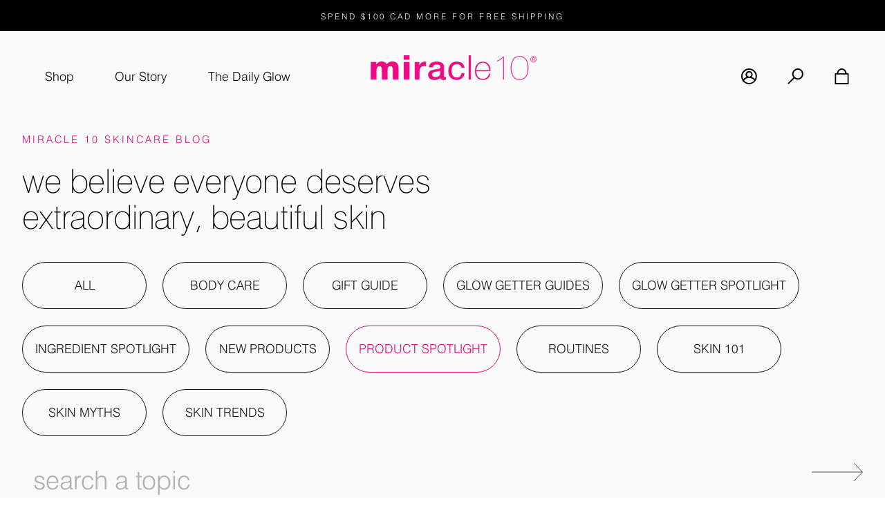

--- FILE ---
content_type: text/html; charset=utf-8
request_url: https://www.miracle10.com/blogs/skincare/tagged/product-spotlight
body_size: 33660
content:
<!doctype html>
<html class="no-js no-touch supports-no-cookies" lang="en">
<head>
  <!-- developed by upatfive.ca -->
  <!-- built with design-packs.com -->
  <!--  ################################################
          ################################################
          ####                              @@        ####
          ####                              @@        ####
          ####       @  @@  @@@@      @@@@ @@@@       ####
          ####       @  @@  @  @@        @  @@        ####
          ####       @  @@  @  @@     @@+@  @@        ####
          ####       @  @@  @  @@    @@  @  @@        ####
          ####       @@@@@  @;@@      @@,@  @@        ####
          ####              @                         ####
          ####              @                         ####
          ####                                        ####
          ####       @@@@@#                           ####
          ####       @@                               ####
          ####      @@@@ @  @   @  @@@                ####
          ####       @@  @  @@ @@ @   @               ####
          ####       @@  @   @ @  @@@@@               ####
          ####       @@  @   @:@  @                   ####
          ####       @@  @   @@@   @@@@               ####
          ####                                        ####
          ################################################
          ################################################ -->
  <meta charset="UTF-8">
  <meta name="viewport" content="width=device-width, initial-scale=1.0">
  <meta name="theme-color" content="#8191a4">
  <link rel="canonical" href="https://www.miracle10.com/blogs/skincare/tagged/product-spotlight">

  <!-- =================== Klaviyo ================= -->
  <script async type="text/javascript" src="https://static.klaviyo.com/onsite/js/klaviyo.js?company_id=LxFCKF"></script>

  <!-- ======================= Broadcast Theme V3.3.1 ========================= -->

  <link rel="preconnect" href="https://cdn.shopify.com" crossorigin>
  <link rel="preconnect" href="https://fonts.shopify.com" crossorigin>
  <link rel="preconnect" href="https://monorail-edge.shopifysvc.com" crossorigin>

  <link rel="preload" href="//www.miracle10.com/cdn/shop/t/32/assets/lazysizes.js?v=111431644619468174291765486797" as="script">
  <link rel="preload" href="//www.miracle10.com/cdn/shop/t/32/assets/vendor.js?v=54846291969275285991765486797" as="script">
  <link rel="preload" href="//www.miracle10.com/cdn/shop/t/32/assets/theme.js?v=93787283602259511191765486797" as="script">
  <link rel="preload" href="//www.miracle10.com/cdn/shop/t/32/assets/theme.css?v=22154121903248899651765486797" as="style">
    <link rel="shortcut icon" href="//www.miracle10.com/cdn/shop/files/M_favicon_32x32.png?v=1749487985" type="image/png" />
  

  <!-- Title and description ================================================ -->
  <title>Miracle 10 Skincare Blog</title>

  
    <meta name="description" content="Cosmeceutical Ingredients. Made in Canada. Never animal tested. At Miracle 10, we believe every woman deserves to have extraordinary, beautiful skin.">
  

  <meta property="og:site_name" content="Miracle 10">
<meta property="og:url" content="https://www.miracle10.com/blogs/skincare/tagged/product-spotlight">
<meta property="og:title" content="Miracle 10 Skincare Blog">
<meta property="og:type" content="website">
<meta property="og:description" content="Cosmeceutical Ingredients. Made in Canada. Never animal tested. At Miracle 10, we believe every woman deserves to have extraordinary, beautiful skin."><meta name="twitter:card" content="summary_large_image">
<meta name="twitter:title" content="Miracle 10 Skincare Blog">
<meta name="twitter:description" content="Cosmeceutical Ingredients. Made in Canada. Never animal tested. At Miracle 10, we believe every woman deserves to have extraordinary, beautiful skin.">

  <!-- CSS ================================================================== -->

  <link href="//www.miracle10.com/cdn/shop/t/32/assets/font-settings.css?v=164066992578802547371765486797" rel="stylesheet" type="text/css" media="all" />

  
<style data-shopify>

:root {--scrollbar-width: 0px;


---color-video-bg: #f2f2f2;


---color-bg: #ffffff;
---color-bg-secondary: #f8f8f8;
---color-bg-rgb: 255, 255, 255;

---color-text-dark: #000000;
---color-text: #000000;
---color-text-light: #4d4d4d;


/* === Opacity shades of grey ===*/
---color-a5:  rgba(0, 0, 0, 0.05);
---color-a10: rgba(0, 0, 0, 0.1);
---color-a15: rgba(0, 0, 0, 0.15);
---color-a20: rgba(0, 0, 0, 0.2);
---color-a25: rgba(0, 0, 0, 0.25);
---color-a30: rgba(0, 0, 0, 0.3);
---color-a35: rgba(0, 0, 0, 0.35);
---color-a40: rgba(0, 0, 0, 0.4);
---color-a45: rgba(0, 0, 0, 0.45);
---color-a50: rgba(0, 0, 0, 0.5);
---color-a55: rgba(0, 0, 0, 0.55);
---color-a60: rgba(0, 0, 0, 0.6);
---color-a65: rgba(0, 0, 0, 0.65);
---color-a70: rgba(0, 0, 0, 0.7);
---color-a75: rgba(0, 0, 0, 0.75);
---color-a80: rgba(0, 0, 0, 0.8);
---color-a85: rgba(0, 0, 0, 0.85);
---color-a90: rgba(0, 0, 0, 0.9);
---color-a95: rgba(0, 0, 0, 0.95);

---color-border: rgb(244, 244, 244);
---color-border-light: #f8f8f8;
---color-border-hairline: #f7f7f7;
---color-border-dark: #c1c1c1;/* === Bright color ===*/
---color-primary: #000000;
---color-primary-hover: #000000;
---color-primary-fade: rgba(0, 0, 0, 0.05);
---color-primary-fade-hover: rgba(0, 0, 0, 0.1);---color-primary-opposite: #ffffff;


/* === Secondary Color ===*/
---color-secondary: #8191a4;
---color-secondary-hover: #506a89;
---color-secondary-fade: rgba(129, 145, 164, 0.05);
---color-secondary-fade-hover: rgba(129, 145, 164, 0.1);---color-secondary-opposite: #ffffff;


/* === link Color ===*/
---color-link: #212121;
---color-link-hover: #e2087d;
---color-link-fade: rgba(33, 33, 33, 0.05);
---color-link-fade-hover: rgba(33, 33, 33, 0.1);---color-link-opposite: #ffffff;


/* === Product grid sale tags ===*/
---color-sale-bg: #ec0083;
---color-sale-text: #ffffff;---color-sale-text-secondary: #ec0083;

/* === Product grid badges ===*/
---color-badge-bg: #ffffff;
---color-badge-text: #212121;

/* === Helper colors for form error states ===*/
---color-error: var(---color-primary);
---color-error-bg: var(---color-primary-fade);



  ---radius: 0px;
  ---radius-sm: 0px;


---color-announcement-bg: #ffffff;
---color-announcement-text: #ab8c52;
---color-announcement-border: #e6ddcb;

---color-header-bg: #f4f4f4;
---color-header-link: #000000;
---color-header-link-hover: #e2087d;

---color-menu-bg: #f8f8f8;
---color-menu-border: #f8f8f8;
---color-menu-link: #000000;
---color-menu-link-hover: #e2087d;
---color-submenu-bg: #ffffff;
---color-submenu-link: #212121;
---color-submenu-link-hover: #e2087d;
---color-menu-transparent: #ffffff;

---color-footer-bg: #ffffff;
---color-footer-text: #212121;
---color-footer-link: #212121;
---color-footer-link-hover: #212121;
---color-footer-border: #212121;

/* === Custom Cursor ===*/

--icon-zoom-in: url( "//www.miracle10.com/cdn/shop/t/32/assets/icon-zoom-in.svg?v=126996651526054293301765486797" );
--icon-zoom-out: url( "//www.miracle10.com/cdn/shop/t/32/assets/icon-zoom-out.svg?v=128675709041987423641765486797" );

/* === Typography ===*/
---product-grid-aspect-ratio: 100%;
---product-grid-size-piece: 10;


---font-weight-body: 400;
---font-weight-body-bold: 500;

---font-stack-body: Figtree, sans-serif;
---font-style-body: normal;
---font-adjust-body: 1.0;

---font-weight-heading: 400;
---font-weight-heading-bold: 700;

---font-stack-heading: Cardo, serif;
---font-style-heading: normal;
---font-adjust-heading: 1.15;

---font-stack-nav: Figtree, sans-serif;
---font-style-nav: normal;
---font-adjust-nav: 1.0;

---font-weight-nav: 400;
---font-weight-nav-bold: 500;

---font-size-base: 1.0rem;
---font-size-base-percent: 1.0;

---ico-select: url("//www.miracle10.com/cdn/shop/t/32/assets/ico-select.svg?v=115630813262522069291765486797");

/* === Parallax ===*/
---parallax-strength-min: 120.0%;
---parallax-strength-max: 130.0%;
}

</style>


  <link href="//www.miracle10.com/cdn/shop/t/32/assets/theme.css?v=22154121903248899651765486797" rel="stylesheet" type="text/css" media="all" />

  <script>
    if (window.navigator.userAgent.indexOf('MSIE ') > 0 || window.navigator.userAgent.indexOf('Trident/') > 0) {
      document.documentElement.className = document.documentElement.className + ' ie';

      var scripts = document.getElementsByTagName('script')[0];
      var polyfill = document.createElement("script");
      polyfill.defer = true;
      polyfill.src = "//www.miracle10.com/cdn/shop/t/32/assets/ie11.js?v=144489047535103983231765486797";

      scripts.parentNode.insertBefore(polyfill, scripts);
    } else {
      document.documentElement.className = document.documentElement.className.replace('no-js', 'js');
    }

    window.lazySizesConfig = window.lazySizesConfig || {};
    window.lazySizesConfig.preloadAfterLoad = true;

    let root = '/';
    if (root[root.length - 1] !== '/') {
      root = root + '/';
    }

    window.theme = {
      routes: {
        root: root,
        cart: '/cart',
        cart_add_url: '/cart/add',
        product_recommendations_url: '/recommendations/products',
        search_url: '/search',
        addresses_url: '/account/addresses'
      },
      assets: {
        photoswipe: '//www.miracle10.com/cdn/shop/t/32/assets/photoswipe.js?v=108660782622152556431765486797',
        smoothscroll: '//www.miracle10.com/cdn/shop/t/32/assets/smoothscroll.js?v=37906625415260927261765486797',
        swatches: '//www.miracle10.com/cdn/shop/t/32/assets/swatches.json?v=118679998868817349951765486797',
        base: "//www.miracle10.com/cdn/shop/t/32/assets/",
        no_image: "//www.miracle10.com/cdn/shopifycloud/storefront/assets/no-image-2048-a2addb12_1024x.gif",
      },
      strings: {
        addToCart: "Add to cart",
        soldOut: "Sold Out",
        from: "From",
        preOrder: "Pre-order",
        sale: "Sale",
        subscription: "Subscription",
        unavailable: "Unavailable",
        unitPrice: "Unit price",
        unitPriceSeparator: "per",
        resultsFor: "Results for",
        noResultsFor: "No results for",
        shippingCalcSubmitButton: "Calculate shipping",
        shippingCalcSubmitButtonDisabled: "Calculating...",
        selectValue: "Select value",
        oneColor: "color",
        otherColor: "colors",
        upsellAddToCart: "Add",
        free: "Free"
      },
      settings: {
        customerLoggedIn: null ? true : false,
        cartDrawerEnabled: true,
        enableQuickAdd: true,
        enableAnimations: true,
        transparentHeader: false,
      },
      moneyFormat: true ? "${{amount}} CAD" : "${{amount}}",
      moneyWithCurrencyFormat: "${{amount}} CAD",
      info: {
        name: 'broadcast'
      },
      version: '3.3.1'
    };
  </script>

  
    <script src="//www.miracle10.com/cdn/shopifycloud/storefront/assets/themes_support/shopify_common-5f594365.js" defer="defer"></script>
  

  <!-- Theme Javascript ============================================================== -->
  <script src="//www.miracle10.com/cdn/shop/t/32/assets/lazysizes.js?v=111431644619468174291765486797" async="async"></script>
  <script src="//www.miracle10.com/cdn/shop/t/32/assets/vendor.js?v=54846291969275285991765486797" defer="defer"></script>
  <script src="//www.miracle10.com/cdn/shop/t/32/assets/theme.js?v=93787283602259511191765486797" defer="defer"></script>

  <!-- Shopify app scripts =========================================================== -->

  <script>window.performance && window.performance.mark && window.performance.mark('shopify.content_for_header.start');</script><meta name="google-site-verification" content="JGKc-Uf4b7rGWk-uQ8Abh_bLizEsFamRRw4LdB9wrFY">
<meta id="shopify-digital-wallet" name="shopify-digital-wallet" content="/3718643772/digital_wallets/dialog">
<meta name="shopify-checkout-api-token" content="d921a88b477386adebd873852e36f9ff">
<link rel="alternate" type="application/atom+xml" title="Feed" href="/blogs/skincare/tagged/product-spotlight.atom" />
<script async="async" src="/checkouts/internal/preloads.js?locale=en-CA"></script>
<link rel="preconnect" href="https://shop.app" crossorigin="anonymous">
<script async="async" src="https://shop.app/checkouts/internal/preloads.js?locale=en-CA&shop_id=3718643772" crossorigin="anonymous"></script>
<script id="apple-pay-shop-capabilities" type="application/json">{"shopId":3718643772,"countryCode":"CA","currencyCode":"CAD","merchantCapabilities":["supports3DS"],"merchantId":"gid:\/\/shopify\/Shop\/3718643772","merchantName":"Miracle 10","requiredBillingContactFields":["postalAddress","email","phone"],"requiredShippingContactFields":["postalAddress","email","phone"],"shippingType":"shipping","supportedNetworks":["visa","masterCard","amex","discover","interac","jcb"],"total":{"type":"pending","label":"Miracle 10","amount":"1.00"},"shopifyPaymentsEnabled":true,"supportsSubscriptions":true}</script>
<script id="shopify-features" type="application/json">{"accessToken":"d921a88b477386adebd873852e36f9ff","betas":["rich-media-storefront-analytics"],"domain":"www.miracle10.com","predictiveSearch":true,"shopId":3718643772,"locale":"en"}</script>
<script>var Shopify = Shopify || {};
Shopify.shop = "miracle10-ca.myshopify.com";
Shopify.locale = "en";
Shopify.currency = {"active":"CAD","rate":"1.0"};
Shopify.country = "CA";
Shopify.theme = {"name":"miracle10\/live_site | SEO h1 improvements 251211","id":179941212434,"schema_name":"Broadcast","schema_version":"3.3.1","theme_store_id":null,"role":"main"};
Shopify.theme.handle = "null";
Shopify.theme.style = {"id":null,"handle":null};
Shopify.cdnHost = "www.miracle10.com/cdn";
Shopify.routes = Shopify.routes || {};
Shopify.routes.root = "/";</script>
<script type="module">!function(o){(o.Shopify=o.Shopify||{}).modules=!0}(window);</script>
<script>!function(o){function n(){var o=[];function n(){o.push(Array.prototype.slice.apply(arguments))}return n.q=o,n}var t=o.Shopify=o.Shopify||{};t.loadFeatures=n(),t.autoloadFeatures=n()}(window);</script>
<script>
  window.ShopifyPay = window.ShopifyPay || {};
  window.ShopifyPay.apiHost = "shop.app\/pay";
  window.ShopifyPay.redirectState = null;
</script>
<script id="shop-js-analytics" type="application/json">{"pageType":"blog"}</script>
<script defer="defer" async type="module" src="//www.miracle10.com/cdn/shopifycloud/shop-js/modules/v2/client.init-shop-cart-sync_C5BV16lS.en.esm.js"></script>
<script defer="defer" async type="module" src="//www.miracle10.com/cdn/shopifycloud/shop-js/modules/v2/chunk.common_CygWptCX.esm.js"></script>
<script type="module">
  await import("//www.miracle10.com/cdn/shopifycloud/shop-js/modules/v2/client.init-shop-cart-sync_C5BV16lS.en.esm.js");
await import("//www.miracle10.com/cdn/shopifycloud/shop-js/modules/v2/chunk.common_CygWptCX.esm.js");

  window.Shopify.SignInWithShop?.initShopCartSync?.({"fedCMEnabled":true,"windoidEnabled":true});

</script>
<script>
  window.Shopify = window.Shopify || {};
  if (!window.Shopify.featureAssets) window.Shopify.featureAssets = {};
  window.Shopify.featureAssets['shop-js'] = {"shop-cart-sync":["modules/v2/client.shop-cart-sync_ZFArdW7E.en.esm.js","modules/v2/chunk.common_CygWptCX.esm.js"],"init-fed-cm":["modules/v2/client.init-fed-cm_CmiC4vf6.en.esm.js","modules/v2/chunk.common_CygWptCX.esm.js"],"shop-button":["modules/v2/client.shop-button_tlx5R9nI.en.esm.js","modules/v2/chunk.common_CygWptCX.esm.js"],"shop-cash-offers":["modules/v2/client.shop-cash-offers_DOA2yAJr.en.esm.js","modules/v2/chunk.common_CygWptCX.esm.js","modules/v2/chunk.modal_D71HUcav.esm.js"],"init-windoid":["modules/v2/client.init-windoid_sURxWdc1.en.esm.js","modules/v2/chunk.common_CygWptCX.esm.js"],"shop-toast-manager":["modules/v2/client.shop-toast-manager_ClPi3nE9.en.esm.js","modules/v2/chunk.common_CygWptCX.esm.js"],"init-shop-email-lookup-coordinator":["modules/v2/client.init-shop-email-lookup-coordinator_B8hsDcYM.en.esm.js","modules/v2/chunk.common_CygWptCX.esm.js"],"init-shop-cart-sync":["modules/v2/client.init-shop-cart-sync_C5BV16lS.en.esm.js","modules/v2/chunk.common_CygWptCX.esm.js"],"avatar":["modules/v2/client.avatar_BTnouDA3.en.esm.js"],"pay-button":["modules/v2/client.pay-button_FdsNuTd3.en.esm.js","modules/v2/chunk.common_CygWptCX.esm.js"],"init-customer-accounts":["modules/v2/client.init-customer-accounts_DxDtT_ad.en.esm.js","modules/v2/client.shop-login-button_C5VAVYt1.en.esm.js","modules/v2/chunk.common_CygWptCX.esm.js","modules/v2/chunk.modal_D71HUcav.esm.js"],"init-shop-for-new-customer-accounts":["modules/v2/client.init-shop-for-new-customer-accounts_ChsxoAhi.en.esm.js","modules/v2/client.shop-login-button_C5VAVYt1.en.esm.js","modules/v2/chunk.common_CygWptCX.esm.js","modules/v2/chunk.modal_D71HUcav.esm.js"],"shop-login-button":["modules/v2/client.shop-login-button_C5VAVYt1.en.esm.js","modules/v2/chunk.common_CygWptCX.esm.js","modules/v2/chunk.modal_D71HUcav.esm.js"],"init-customer-accounts-sign-up":["modules/v2/client.init-customer-accounts-sign-up_CPSyQ0Tj.en.esm.js","modules/v2/client.shop-login-button_C5VAVYt1.en.esm.js","modules/v2/chunk.common_CygWptCX.esm.js","modules/v2/chunk.modal_D71HUcav.esm.js"],"shop-follow-button":["modules/v2/client.shop-follow-button_Cva4Ekp9.en.esm.js","modules/v2/chunk.common_CygWptCX.esm.js","modules/v2/chunk.modal_D71HUcav.esm.js"],"checkout-modal":["modules/v2/client.checkout-modal_BPM8l0SH.en.esm.js","modules/v2/chunk.common_CygWptCX.esm.js","modules/v2/chunk.modal_D71HUcav.esm.js"],"lead-capture":["modules/v2/client.lead-capture_Bi8yE_yS.en.esm.js","modules/v2/chunk.common_CygWptCX.esm.js","modules/v2/chunk.modal_D71HUcav.esm.js"],"shop-login":["modules/v2/client.shop-login_D6lNrXab.en.esm.js","modules/v2/chunk.common_CygWptCX.esm.js","modules/v2/chunk.modal_D71HUcav.esm.js"],"payment-terms":["modules/v2/client.payment-terms_CZxnsJam.en.esm.js","modules/v2/chunk.common_CygWptCX.esm.js","modules/v2/chunk.modal_D71HUcav.esm.js"]};
</script>
<script>(function() {
  var isLoaded = false;
  function asyncLoad() {
    if (isLoaded) return;
    isLoaded = true;
    var urls = ["https:\/\/assets.smartwishlist.webmarked.net\/static\/v6\/smartwishlist2.js?shop=miracle10-ca.myshopify.com","https:\/\/js.smile.io\/v1\/smile-shopify.js?shop=miracle10-ca.myshopify.com","https:\/\/cdn1.stamped.io\/files\/widget.min.js?shop=miracle10-ca.myshopify.com","https:\/\/static.affiliatly.com\/shopify\/v3\/shopify.js?affiliatly_code=AF-1024206\u0026shop=miracle10-ca.myshopify.com","https:\/\/design-packs.herokuapp.com\/design_packs_file.js?shop=miracle10-ca.myshopify.com"];
    for (var i = 0; i < urls.length; i++) {
      var s = document.createElement('script');
      s.type = 'text/javascript';
      s.async = true;
      s.src = urls[i];
      var x = document.getElementsByTagName('script')[0];
      x.parentNode.insertBefore(s, x);
    }
  };
  if(window.attachEvent) {
    window.attachEvent('onload', asyncLoad);
  } else {
    window.addEventListener('load', asyncLoad, false);
  }
})();</script>
<script id="__st">var __st={"a":3718643772,"offset":-18000,"reqid":"65d613b4-9351-4f91-8065-d1fbe7b83700-1768725897","pageurl":"www.miracle10.com\/blogs\/skincare\/tagged\/product-spotlight","s":"blogs-12029132860","u":"66d6926ebf3f","p":"blog","rtyp":"blog","rid":12029132860};</script>
<script>window.ShopifyPaypalV4VisibilityTracking = true;</script>
<script id="captcha-bootstrap">!function(){'use strict';const t='contact',e='account',n='new_comment',o=[[t,t],['blogs',n],['comments',n],[t,'customer']],c=[[e,'customer_login'],[e,'guest_login'],[e,'recover_customer_password'],[e,'create_customer']],r=t=>t.map((([t,e])=>`form[action*='/${t}']:not([data-nocaptcha='true']) input[name='form_type'][value='${e}']`)).join(','),a=t=>()=>t?[...document.querySelectorAll(t)].map((t=>t.form)):[];function s(){const t=[...o],e=r(t);return a(e)}const i='password',u='form_key',d=['recaptcha-v3-token','g-recaptcha-response','h-captcha-response',i],f=()=>{try{return window.sessionStorage}catch{return}},m='__shopify_v',_=t=>t.elements[u];function p(t,e,n=!1){try{const o=window.sessionStorage,c=JSON.parse(o.getItem(e)),{data:r}=function(t){const{data:e,action:n}=t;return t[m]||n?{data:e,action:n}:{data:t,action:n}}(c);for(const[e,n]of Object.entries(r))t.elements[e]&&(t.elements[e].value=n);n&&o.removeItem(e)}catch(o){console.error('form repopulation failed',{error:o})}}const l='form_type',E='cptcha';function T(t){t.dataset[E]=!0}const w=window,h=w.document,L='Shopify',v='ce_forms',y='captcha';let A=!1;((t,e)=>{const n=(g='f06e6c50-85a8-45c8-87d0-21a2b65856fe',I='https://cdn.shopify.com/shopifycloud/storefront-forms-hcaptcha/ce_storefront_forms_captcha_hcaptcha.v1.5.2.iife.js',D={infoText:'Protected by hCaptcha',privacyText:'Privacy',termsText:'Terms'},(t,e,n)=>{const o=w[L][v],c=o.bindForm;if(c)return c(t,g,e,D).then(n);var r;o.q.push([[t,g,e,D],n]),r=I,A||(h.body.append(Object.assign(h.createElement('script'),{id:'captcha-provider',async:!0,src:r})),A=!0)});var g,I,D;w[L]=w[L]||{},w[L][v]=w[L][v]||{},w[L][v].q=[],w[L][y]=w[L][y]||{},w[L][y].protect=function(t,e){n(t,void 0,e),T(t)},Object.freeze(w[L][y]),function(t,e,n,w,h,L){const[v,y,A,g]=function(t,e,n){const i=e?o:[],u=t?c:[],d=[...i,...u],f=r(d),m=r(i),_=r(d.filter((([t,e])=>n.includes(e))));return[a(f),a(m),a(_),s()]}(w,h,L),I=t=>{const e=t.target;return e instanceof HTMLFormElement?e:e&&e.form},D=t=>v().includes(t);t.addEventListener('submit',(t=>{const e=I(t);if(!e)return;const n=D(e)&&!e.dataset.hcaptchaBound&&!e.dataset.recaptchaBound,o=_(e),c=g().includes(e)&&(!o||!o.value);(n||c)&&t.preventDefault(),c&&!n&&(function(t){try{if(!f())return;!function(t){const e=f();if(!e)return;const n=_(t);if(!n)return;const o=n.value;o&&e.removeItem(o)}(t);const e=Array.from(Array(32),(()=>Math.random().toString(36)[2])).join('');!function(t,e){_(t)||t.append(Object.assign(document.createElement('input'),{type:'hidden',name:u})),t.elements[u].value=e}(t,e),function(t,e){const n=f();if(!n)return;const o=[...t.querySelectorAll(`input[type='${i}']`)].map((({name:t})=>t)),c=[...d,...o],r={};for(const[a,s]of new FormData(t).entries())c.includes(a)||(r[a]=s);n.setItem(e,JSON.stringify({[m]:1,action:t.action,data:r}))}(t,e)}catch(e){console.error('failed to persist form',e)}}(e),e.submit())}));const S=(t,e)=>{t&&!t.dataset[E]&&(n(t,e.some((e=>e===t))),T(t))};for(const o of['focusin','change'])t.addEventListener(o,(t=>{const e=I(t);D(e)&&S(e,y())}));const B=e.get('form_key'),M=e.get(l),P=B&&M;t.addEventListener('DOMContentLoaded',(()=>{const t=y();if(P)for(const e of t)e.elements[l].value===M&&p(e,B);[...new Set([...A(),...v().filter((t=>'true'===t.dataset.shopifyCaptcha))])].forEach((e=>S(e,t)))}))}(h,new URLSearchParams(w.location.search),n,t,e,['guest_login'])})(!0,!0)}();</script>
<script integrity="sha256-4kQ18oKyAcykRKYeNunJcIwy7WH5gtpwJnB7kiuLZ1E=" data-source-attribution="shopify.loadfeatures" defer="defer" src="//www.miracle10.com/cdn/shopifycloud/storefront/assets/storefront/load_feature-a0a9edcb.js" crossorigin="anonymous"></script>
<script crossorigin="anonymous" defer="defer" src="//www.miracle10.com/cdn/shopifycloud/storefront/assets/shopify_pay/storefront-65b4c6d7.js?v=20250812"></script>
<script data-source-attribution="shopify.dynamic_checkout.dynamic.init">var Shopify=Shopify||{};Shopify.PaymentButton=Shopify.PaymentButton||{isStorefrontPortableWallets:!0,init:function(){window.Shopify.PaymentButton.init=function(){};var t=document.createElement("script");t.src="https://www.miracle10.com/cdn/shopifycloud/portable-wallets/latest/portable-wallets.en.js",t.type="module",document.head.appendChild(t)}};
</script>
<script data-source-attribution="shopify.dynamic_checkout.buyer_consent">
  function portableWalletsHideBuyerConsent(e){var t=document.getElementById("shopify-buyer-consent"),n=document.getElementById("shopify-subscription-policy-button");t&&n&&(t.classList.add("hidden"),t.setAttribute("aria-hidden","true"),n.removeEventListener("click",e))}function portableWalletsShowBuyerConsent(e){var t=document.getElementById("shopify-buyer-consent"),n=document.getElementById("shopify-subscription-policy-button");t&&n&&(t.classList.remove("hidden"),t.removeAttribute("aria-hidden"),n.addEventListener("click",e))}window.Shopify?.PaymentButton&&(window.Shopify.PaymentButton.hideBuyerConsent=portableWalletsHideBuyerConsent,window.Shopify.PaymentButton.showBuyerConsent=portableWalletsShowBuyerConsent);
</script>
<script data-source-attribution="shopify.dynamic_checkout.cart.bootstrap">document.addEventListener("DOMContentLoaded",(function(){function t(){return document.querySelector("shopify-accelerated-checkout-cart, shopify-accelerated-checkout")}if(t())Shopify.PaymentButton.init();else{new MutationObserver((function(e,n){t()&&(Shopify.PaymentButton.init(),n.disconnect())})).observe(document.body,{childList:!0,subtree:!0})}}));
</script>
<link id="shopify-accelerated-checkout-styles" rel="stylesheet" media="screen" href="https://www.miracle10.com/cdn/shopifycloud/portable-wallets/latest/accelerated-checkout-backwards-compat.css" crossorigin="anonymous">
<style id="shopify-accelerated-checkout-cart">
        #shopify-buyer-consent {
  margin-top: 1em;
  display: inline-block;
  width: 100%;
}

#shopify-buyer-consent.hidden {
  display: none;
}

#shopify-subscription-policy-button {
  background: none;
  border: none;
  padding: 0;
  text-decoration: underline;
  font-size: inherit;
  cursor: pointer;
}

#shopify-subscription-policy-button::before {
  box-shadow: none;
}

      </style>

<script>window.performance && window.performance.mark && window.performance.mark('shopify.content_for_header.end');</script>
<link rel="preload" href="//www.miracle10.com/cdn/shop/t/32/assets/design-pack-custom-css.css?v=48177760250108673211765490653" as="style">
<link href="//www.miracle10.com/cdn/shop/t/32/assets/design-pack-custom-css.css?v=48177760250108673211765490653" rel="stylesheet" type="text/css" media="all" /> 
<link rel="preload" href="//www.miracle10.com/cdn/shop/t/32/assets/design-pack-styles.css?v=124815444536858661301765486797" as="style">
<link href="//www.miracle10.com/cdn/shop/t/32/assets/design-pack-styles.css?v=124815444536858661301765486797" rel="stylesheet" type="text/css" media="all" /> 
<!-- BEGIN app block: shopify://apps/klaviyo-email-marketing-sms/blocks/klaviyo-onsite-embed/2632fe16-c075-4321-a88b-50b567f42507 -->












  <script async src="https://static.klaviyo.com/onsite/js/LxFCKF/klaviyo.js?company_id=LxFCKF"></script>
  <script>!function(){if(!window.klaviyo){window._klOnsite=window._klOnsite||[];try{window.klaviyo=new Proxy({},{get:function(n,i){return"push"===i?function(){var n;(n=window._klOnsite).push.apply(n,arguments)}:function(){for(var n=arguments.length,o=new Array(n),w=0;w<n;w++)o[w]=arguments[w];var t="function"==typeof o[o.length-1]?o.pop():void 0,e=new Promise((function(n){window._klOnsite.push([i].concat(o,[function(i){t&&t(i),n(i)}]))}));return e}}})}catch(n){window.klaviyo=window.klaviyo||[],window.klaviyo.push=function(){var n;(n=window._klOnsite).push.apply(n,arguments)}}}}();</script>

  




  <script>
    window.klaviyoReviewsProductDesignMode = false
  </script>



  <!-- BEGIN app snippet: customer-hub-data --><script>
  if (!window.customerHub) {
    window.customerHub = {};
  }
  window.customerHub.storefrontRoutes = {
    login: "/account/login?return_url=%2F%23k-hub",
    register: "/account/register?return_url=%2F%23k-hub",
    logout: "/account/logout",
    profile: "/account",
    addresses: "/account/addresses",
  };
  
  window.customerHub.userId = null;
  
  window.customerHub.storeDomain = "miracle10-ca.myshopify.com";

  

  
    window.customerHub.storeLocale = {
        currentLanguage: 'en',
        currentCountry: 'CA',
        availableLanguages: [
          
            {
              iso_code: 'en',
              endonym_name: 'English'
            }
          
        ],
        availableCountries: [
          
            {
              iso_code: 'CA',
              name: 'Canada',
              currency_code: 'CAD'
            },
          
            {
              iso_code: 'US',
              name: 'United States',
              currency_code: 'USD'
            }
          
        ]
    };
  
</script>
<!-- END app snippet -->





<!-- END app block --><script src="https://cdn.shopify.com/extensions/019bc7e9-d98c-71e0-bb25-69de9349bf29/smile-io-266/assets/smile-loader.js" type="text/javascript" defer="defer"></script>
<link href="https://monorail-edge.shopifysvc.com" rel="dns-prefetch">
<script>(function(){if ("sendBeacon" in navigator && "performance" in window) {try {var session_token_from_headers = performance.getEntriesByType('navigation')[0].serverTiming.find(x => x.name == '_s').description;} catch {var session_token_from_headers = undefined;}var session_cookie_matches = document.cookie.match(/_shopify_s=([^;]*)/);var session_token_from_cookie = session_cookie_matches && session_cookie_matches.length === 2 ? session_cookie_matches[1] : "";var session_token = session_token_from_headers || session_token_from_cookie || "";function handle_abandonment_event(e) {var entries = performance.getEntries().filter(function(entry) {return /monorail-edge.shopifysvc.com/.test(entry.name);});if (!window.abandonment_tracked && entries.length === 0) {window.abandonment_tracked = true;var currentMs = Date.now();var navigation_start = performance.timing.navigationStart;var payload = {shop_id: 3718643772,url: window.location.href,navigation_start,duration: currentMs - navigation_start,session_token,page_type: "blog"};window.navigator.sendBeacon("https://monorail-edge.shopifysvc.com/v1/produce", JSON.stringify({schema_id: "online_store_buyer_site_abandonment/1.1",payload: payload,metadata: {event_created_at_ms: currentMs,event_sent_at_ms: currentMs}}));}}window.addEventListener('pagehide', handle_abandonment_event);}}());</script>
<script id="web-pixels-manager-setup">(function e(e,d,r,n,o){if(void 0===o&&(o={}),!Boolean(null===(a=null===(i=window.Shopify)||void 0===i?void 0:i.analytics)||void 0===a?void 0:a.replayQueue)){var i,a;window.Shopify=window.Shopify||{};var t=window.Shopify;t.analytics=t.analytics||{};var s=t.analytics;s.replayQueue=[],s.publish=function(e,d,r){return s.replayQueue.push([e,d,r]),!0};try{self.performance.mark("wpm:start")}catch(e){}var l=function(){var e={modern:/Edge?\/(1{2}[4-9]|1[2-9]\d|[2-9]\d{2}|\d{4,})\.\d+(\.\d+|)|Firefox\/(1{2}[4-9]|1[2-9]\d|[2-9]\d{2}|\d{4,})\.\d+(\.\d+|)|Chrom(ium|e)\/(9{2}|\d{3,})\.\d+(\.\d+|)|(Maci|X1{2}).+ Version\/(15\.\d+|(1[6-9]|[2-9]\d|\d{3,})\.\d+)([,.]\d+|)( \(\w+\)|)( Mobile\/\w+|) Safari\/|Chrome.+OPR\/(9{2}|\d{3,})\.\d+\.\d+|(CPU[ +]OS|iPhone[ +]OS|CPU[ +]iPhone|CPU IPhone OS|CPU iPad OS)[ +]+(15[._]\d+|(1[6-9]|[2-9]\d|\d{3,})[._]\d+)([._]\d+|)|Android:?[ /-](13[3-9]|1[4-9]\d|[2-9]\d{2}|\d{4,})(\.\d+|)(\.\d+|)|Android.+Firefox\/(13[5-9]|1[4-9]\d|[2-9]\d{2}|\d{4,})\.\d+(\.\d+|)|Android.+Chrom(ium|e)\/(13[3-9]|1[4-9]\d|[2-9]\d{2}|\d{4,})\.\d+(\.\d+|)|SamsungBrowser\/([2-9]\d|\d{3,})\.\d+/,legacy:/Edge?\/(1[6-9]|[2-9]\d|\d{3,})\.\d+(\.\d+|)|Firefox\/(5[4-9]|[6-9]\d|\d{3,})\.\d+(\.\d+|)|Chrom(ium|e)\/(5[1-9]|[6-9]\d|\d{3,})\.\d+(\.\d+|)([\d.]+$|.*Safari\/(?![\d.]+ Edge\/[\d.]+$))|(Maci|X1{2}).+ Version\/(10\.\d+|(1[1-9]|[2-9]\d|\d{3,})\.\d+)([,.]\d+|)( \(\w+\)|)( Mobile\/\w+|) Safari\/|Chrome.+OPR\/(3[89]|[4-9]\d|\d{3,})\.\d+\.\d+|(CPU[ +]OS|iPhone[ +]OS|CPU[ +]iPhone|CPU IPhone OS|CPU iPad OS)[ +]+(10[._]\d+|(1[1-9]|[2-9]\d|\d{3,})[._]\d+)([._]\d+|)|Android:?[ /-](13[3-9]|1[4-9]\d|[2-9]\d{2}|\d{4,})(\.\d+|)(\.\d+|)|Mobile Safari.+OPR\/([89]\d|\d{3,})\.\d+\.\d+|Android.+Firefox\/(13[5-9]|1[4-9]\d|[2-9]\d{2}|\d{4,})\.\d+(\.\d+|)|Android.+Chrom(ium|e)\/(13[3-9]|1[4-9]\d|[2-9]\d{2}|\d{4,})\.\d+(\.\d+|)|Android.+(UC? ?Browser|UCWEB|U3)[ /]?(15\.([5-9]|\d{2,})|(1[6-9]|[2-9]\d|\d{3,})\.\d+)\.\d+|SamsungBrowser\/(5\.\d+|([6-9]|\d{2,})\.\d+)|Android.+MQ{2}Browser\/(14(\.(9|\d{2,})|)|(1[5-9]|[2-9]\d|\d{3,})(\.\d+|))(\.\d+|)|K[Aa][Ii]OS\/(3\.\d+|([4-9]|\d{2,})\.\d+)(\.\d+|)/},d=e.modern,r=e.legacy,n=navigator.userAgent;return n.match(d)?"modern":n.match(r)?"legacy":"unknown"}(),u="modern"===l?"modern":"legacy",c=(null!=n?n:{modern:"",legacy:""})[u],f=function(e){return[e.baseUrl,"/wpm","/b",e.hashVersion,"modern"===e.buildTarget?"m":"l",".js"].join("")}({baseUrl:d,hashVersion:r,buildTarget:u}),m=function(e){var d=e.version,r=e.bundleTarget,n=e.surface,o=e.pageUrl,i=e.monorailEndpoint;return{emit:function(e){var a=e.status,t=e.errorMsg,s=(new Date).getTime(),l=JSON.stringify({metadata:{event_sent_at_ms:s},events:[{schema_id:"web_pixels_manager_load/3.1",payload:{version:d,bundle_target:r,page_url:o,status:a,surface:n,error_msg:t},metadata:{event_created_at_ms:s}}]});if(!i)return console&&console.warn&&console.warn("[Web Pixels Manager] No Monorail endpoint provided, skipping logging."),!1;try{return self.navigator.sendBeacon.bind(self.navigator)(i,l)}catch(e){}var u=new XMLHttpRequest;try{return u.open("POST",i,!0),u.setRequestHeader("Content-Type","text/plain"),u.send(l),!0}catch(e){return console&&console.warn&&console.warn("[Web Pixels Manager] Got an unhandled error while logging to Monorail."),!1}}}}({version:r,bundleTarget:l,surface:e.surface,pageUrl:self.location.href,monorailEndpoint:e.monorailEndpoint});try{o.browserTarget=l,function(e){var d=e.src,r=e.async,n=void 0===r||r,o=e.onload,i=e.onerror,a=e.sri,t=e.scriptDataAttributes,s=void 0===t?{}:t,l=document.createElement("script"),u=document.querySelector("head"),c=document.querySelector("body");if(l.async=n,l.src=d,a&&(l.integrity=a,l.crossOrigin="anonymous"),s)for(var f in s)if(Object.prototype.hasOwnProperty.call(s,f))try{l.dataset[f]=s[f]}catch(e){}if(o&&l.addEventListener("load",o),i&&l.addEventListener("error",i),u)u.appendChild(l);else{if(!c)throw new Error("Did not find a head or body element to append the script");c.appendChild(l)}}({src:f,async:!0,onload:function(){if(!function(){var e,d;return Boolean(null===(d=null===(e=window.Shopify)||void 0===e?void 0:e.analytics)||void 0===d?void 0:d.initialized)}()){var d=window.webPixelsManager.init(e)||void 0;if(d){var r=window.Shopify.analytics;r.replayQueue.forEach((function(e){var r=e[0],n=e[1],o=e[2];d.publishCustomEvent(r,n,o)})),r.replayQueue=[],r.publish=d.publishCustomEvent,r.visitor=d.visitor,r.initialized=!0}}},onerror:function(){return m.emit({status:"failed",errorMsg:"".concat(f," has failed to load")})},sri:function(e){var d=/^sha384-[A-Za-z0-9+/=]+$/;return"string"==typeof e&&d.test(e)}(c)?c:"",scriptDataAttributes:o}),m.emit({status:"loading"})}catch(e){m.emit({status:"failed",errorMsg:(null==e?void 0:e.message)||"Unknown error"})}}})({shopId: 3718643772,storefrontBaseUrl: "https://www.miracle10.com",extensionsBaseUrl: "https://extensions.shopifycdn.com/cdn/shopifycloud/web-pixels-manager",monorailEndpoint: "https://monorail-edge.shopifysvc.com/unstable/produce_batch",surface: "storefront-renderer",enabledBetaFlags: ["2dca8a86"],webPixelsConfigList: [{"id":"1683456274","configuration":"{\"config\":\"{\\\"google_tag_ids\\\":[\\\"G-5B6F49R51S\\\",\\\"AW-779943221\\\"],\\\"target_country\\\":\\\"ZZ\\\",\\\"gtag_events\\\":[{\\\"type\\\":\\\"search\\\",\\\"action_label\\\":[\\\"G-5B6F49R51S\\\",\\\"AW-779943221\\\/ou7GCM3Vs6UbELX68_MC\\\"]},{\\\"type\\\":\\\"begin_checkout\\\",\\\"action_label\\\":[\\\"G-5B6F49R51S\\\",\\\"AW-779943221\\\/jCoaCPHJrKUbELX68_MC\\\"]},{\\\"type\\\":\\\"view_item\\\",\\\"action_label\\\":[\\\"G-5B6F49R51S\\\",\\\"AW-779943221\\\/XUK2CPrJrKUbELX68_MC\\\"]},{\\\"type\\\":\\\"purchase\\\",\\\"action_label\\\":[\\\"G-5B6F49R51S\\\",\\\"AW-779943221\\\/wUQ2CO7JrKUbELX68_MC\\\"]},{\\\"type\\\":\\\"page_view\\\",\\\"action_label\\\":[\\\"G-5B6F49R51S\\\",\\\"AW-779943221\\\/56yDCPfJrKUbELX68_MC\\\"]},{\\\"type\\\":\\\"add_payment_info\\\",\\\"action_label\\\":[\\\"G-5B6F49R51S\\\",\\\"AW-779943221\\\/Zmu-CMjWs6UbELX68_MC\\\"]},{\\\"type\\\":\\\"add_to_cart\\\",\\\"action_label\\\":[\\\"G-5B6F49R51S\\\",\\\"AW-779943221\\\/9pYyCPTJrKUbELX68_MC\\\"]}],\\\"enable_monitoring_mode\\\":false}\"}","eventPayloadVersion":"v1","runtimeContext":"OPEN","scriptVersion":"b2a88bafab3e21179ed38636efcd8a93","type":"APP","apiClientId":1780363,"privacyPurposes":[],"dataSharingAdjustments":{"protectedCustomerApprovalScopes":["read_customer_address","read_customer_email","read_customer_name","read_customer_personal_data","read_customer_phone"]}},{"id":"1672970514","configuration":"{\"accountID\":\"LxFCKF\",\"webPixelConfig\":\"eyJlbmFibGVBZGRlZFRvQ2FydEV2ZW50cyI6IHRydWV9\"}","eventPayloadVersion":"v1","runtimeContext":"STRICT","scriptVersion":"524f6c1ee37bacdca7657a665bdca589","type":"APP","apiClientId":123074,"privacyPurposes":["ANALYTICS","MARKETING"],"dataSharingAdjustments":{"protectedCustomerApprovalScopes":["read_customer_address","read_customer_email","read_customer_name","read_customer_personal_data","read_customer_phone"]}},{"id":"267616530","configuration":"{\"pixel_id\":\"500731920516045\",\"pixel_type\":\"facebook_pixel\",\"metaapp_system_user_token\":\"-\"}","eventPayloadVersion":"v1","runtimeContext":"OPEN","scriptVersion":"ca16bc87fe92b6042fbaa3acc2fbdaa6","type":"APP","apiClientId":2329312,"privacyPurposes":["ANALYTICS","MARKETING","SALE_OF_DATA"],"dataSharingAdjustments":{"protectedCustomerApprovalScopes":["read_customer_address","read_customer_email","read_customer_name","read_customer_personal_data","read_customer_phone"]}},{"id":"shopify-app-pixel","configuration":"{}","eventPayloadVersion":"v1","runtimeContext":"STRICT","scriptVersion":"0450","apiClientId":"shopify-pixel","type":"APP","privacyPurposes":["ANALYTICS","MARKETING"]},{"id":"shopify-custom-pixel","eventPayloadVersion":"v1","runtimeContext":"LAX","scriptVersion":"0450","apiClientId":"shopify-pixel","type":"CUSTOM","privacyPurposes":["ANALYTICS","MARKETING"]}],isMerchantRequest: false,initData: {"shop":{"name":"Miracle 10","paymentSettings":{"currencyCode":"CAD"},"myshopifyDomain":"miracle10-ca.myshopify.com","countryCode":"CA","storefrontUrl":"https:\/\/www.miracle10.com"},"customer":null,"cart":null,"checkout":null,"productVariants":[],"purchasingCompany":null},},"https://www.miracle10.com/cdn","fcfee988w5aeb613cpc8e4bc33m6693e112",{"modern":"","legacy":""},{"shopId":"3718643772","storefrontBaseUrl":"https:\/\/www.miracle10.com","extensionBaseUrl":"https:\/\/extensions.shopifycdn.com\/cdn\/shopifycloud\/web-pixels-manager","surface":"storefront-renderer","enabledBetaFlags":"[\"2dca8a86\"]","isMerchantRequest":"false","hashVersion":"fcfee988w5aeb613cpc8e4bc33m6693e112","publish":"custom","events":"[[\"page_viewed\",{}]]"});</script><script>
  window.ShopifyAnalytics = window.ShopifyAnalytics || {};
  window.ShopifyAnalytics.meta = window.ShopifyAnalytics.meta || {};
  window.ShopifyAnalytics.meta.currency = 'CAD';
  var meta = {"page":{"pageType":"blog","resourceType":"blog","resourceId":12029132860,"requestId":"65d613b4-9351-4f91-8065-d1fbe7b83700-1768725897"}};
  for (var attr in meta) {
    window.ShopifyAnalytics.meta[attr] = meta[attr];
  }
</script>
<script class="analytics">
  (function () {
    var customDocumentWrite = function(content) {
      var jquery = null;

      if (window.jQuery) {
        jquery = window.jQuery;
      } else if (window.Checkout && window.Checkout.$) {
        jquery = window.Checkout.$;
      }

      if (jquery) {
        jquery('body').append(content);
      }
    };

    var hasLoggedConversion = function(token) {
      if (token) {
        return document.cookie.indexOf('loggedConversion=' + token) !== -1;
      }
      return false;
    }

    var setCookieIfConversion = function(token) {
      if (token) {
        var twoMonthsFromNow = new Date(Date.now());
        twoMonthsFromNow.setMonth(twoMonthsFromNow.getMonth() + 2);

        document.cookie = 'loggedConversion=' + token + '; expires=' + twoMonthsFromNow;
      }
    }

    var trekkie = window.ShopifyAnalytics.lib = window.trekkie = window.trekkie || [];
    if (trekkie.integrations) {
      return;
    }
    trekkie.methods = [
      'identify',
      'page',
      'ready',
      'track',
      'trackForm',
      'trackLink'
    ];
    trekkie.factory = function(method) {
      return function() {
        var args = Array.prototype.slice.call(arguments);
        args.unshift(method);
        trekkie.push(args);
        return trekkie;
      };
    };
    for (var i = 0; i < trekkie.methods.length; i++) {
      var key = trekkie.methods[i];
      trekkie[key] = trekkie.factory(key);
    }
    trekkie.load = function(config) {
      trekkie.config = config || {};
      trekkie.config.initialDocumentCookie = document.cookie;
      var first = document.getElementsByTagName('script')[0];
      var script = document.createElement('script');
      script.type = 'text/javascript';
      script.onerror = function(e) {
        var scriptFallback = document.createElement('script');
        scriptFallback.type = 'text/javascript';
        scriptFallback.onerror = function(error) {
                var Monorail = {
      produce: function produce(monorailDomain, schemaId, payload) {
        var currentMs = new Date().getTime();
        var event = {
          schema_id: schemaId,
          payload: payload,
          metadata: {
            event_created_at_ms: currentMs,
            event_sent_at_ms: currentMs
          }
        };
        return Monorail.sendRequest("https://" + monorailDomain + "/v1/produce", JSON.stringify(event));
      },
      sendRequest: function sendRequest(endpointUrl, payload) {
        // Try the sendBeacon API
        if (window && window.navigator && typeof window.navigator.sendBeacon === 'function' && typeof window.Blob === 'function' && !Monorail.isIos12()) {
          var blobData = new window.Blob([payload], {
            type: 'text/plain'
          });

          if (window.navigator.sendBeacon(endpointUrl, blobData)) {
            return true;
          } // sendBeacon was not successful

        } // XHR beacon

        var xhr = new XMLHttpRequest();

        try {
          xhr.open('POST', endpointUrl);
          xhr.setRequestHeader('Content-Type', 'text/plain');
          xhr.send(payload);
        } catch (e) {
          console.log(e);
        }

        return false;
      },
      isIos12: function isIos12() {
        return window.navigator.userAgent.lastIndexOf('iPhone; CPU iPhone OS 12_') !== -1 || window.navigator.userAgent.lastIndexOf('iPad; CPU OS 12_') !== -1;
      }
    };
    Monorail.produce('monorail-edge.shopifysvc.com',
      'trekkie_storefront_load_errors/1.1',
      {shop_id: 3718643772,
      theme_id: 179941212434,
      app_name: "storefront",
      context_url: window.location.href,
      source_url: "//www.miracle10.com/cdn/s/trekkie.storefront.cd680fe47e6c39ca5d5df5f0a32d569bc48c0f27.min.js"});

        };
        scriptFallback.async = true;
        scriptFallback.src = '//www.miracle10.com/cdn/s/trekkie.storefront.cd680fe47e6c39ca5d5df5f0a32d569bc48c0f27.min.js';
        first.parentNode.insertBefore(scriptFallback, first);
      };
      script.async = true;
      script.src = '//www.miracle10.com/cdn/s/trekkie.storefront.cd680fe47e6c39ca5d5df5f0a32d569bc48c0f27.min.js';
      first.parentNode.insertBefore(script, first);
    };
    trekkie.load(
      {"Trekkie":{"appName":"storefront","development":false,"defaultAttributes":{"shopId":3718643772,"isMerchantRequest":null,"themeId":179941212434,"themeCityHash":"6881184852252300001","contentLanguage":"en","currency":"CAD","eventMetadataId":"095c799d-01c0-4992-99e1-d0b00412caf1"},"isServerSideCookieWritingEnabled":true,"monorailRegion":"shop_domain","enabledBetaFlags":["65f19447"]},"Session Attribution":{},"S2S":{"facebookCapiEnabled":true,"source":"trekkie-storefront-renderer","apiClientId":580111}}
    );

    var loaded = false;
    trekkie.ready(function() {
      if (loaded) return;
      loaded = true;

      window.ShopifyAnalytics.lib = window.trekkie;

      var originalDocumentWrite = document.write;
      document.write = customDocumentWrite;
      try { window.ShopifyAnalytics.merchantGoogleAnalytics.call(this); } catch(error) {};
      document.write = originalDocumentWrite;

      window.ShopifyAnalytics.lib.page(null,{"pageType":"blog","resourceType":"blog","resourceId":12029132860,"requestId":"65d613b4-9351-4f91-8065-d1fbe7b83700-1768725897","shopifyEmitted":true});

      var match = window.location.pathname.match(/checkouts\/(.+)\/(thank_you|post_purchase)/)
      var token = match? match[1]: undefined;
      if (!hasLoggedConversion(token)) {
        setCookieIfConversion(token);
        
      }
    });


        var eventsListenerScript = document.createElement('script');
        eventsListenerScript.async = true;
        eventsListenerScript.src = "//www.miracle10.com/cdn/shopifycloud/storefront/assets/shop_events_listener-3da45d37.js";
        document.getElementsByTagName('head')[0].appendChild(eventsListenerScript);

})();</script>
  <script>
  if (!window.ga || (window.ga && typeof window.ga !== 'function')) {
    window.ga = function ga() {
      (window.ga.q = window.ga.q || []).push(arguments);
      if (window.Shopify && window.Shopify.analytics && typeof window.Shopify.analytics.publish === 'function') {
        window.Shopify.analytics.publish("ga_stub_called", {}, {sendTo: "google_osp_migration"});
      }
      console.error("Shopify's Google Analytics stub called with:", Array.from(arguments), "\nSee https://help.shopify.com/manual/promoting-marketing/pixels/pixel-migration#google for more information.");
    };
    if (window.Shopify && window.Shopify.analytics && typeof window.Shopify.analytics.publish === 'function') {
      window.Shopify.analytics.publish("ga_stub_initialized", {}, {sendTo: "google_osp_migration"});
    }
  }
</script>
<script
  defer
  src="https://www.miracle10.com/cdn/shopifycloud/perf-kit/shopify-perf-kit-3.0.4.min.js"
  data-application="storefront-renderer"
  data-shop-id="3718643772"
  data-render-region="gcp-us-central1"
  data-page-type="blog"
  data-theme-instance-id="179941212434"
  data-theme-name="Broadcast"
  data-theme-version="3.3.1"
  data-monorail-region="shop_domain"
  data-resource-timing-sampling-rate="10"
  data-shs="true"
  data-shs-beacon="true"
  data-shs-export-with-fetch="true"
  data-shs-logs-sample-rate="1"
  data-shs-beacon-endpoint="https://www.miracle10.com/api/collect"
></script>
</head>
<body id="miracle-10-skincare-blog" class="template-blog show-button-animation aos-initialized" data-animations="true"><a class="in-page-link visually-hidden skip-link" data-skip-content href="#MainContent">Skip to content</a>

  <div class="container" data-site-container>
    <div id="shopify-section-announcement" class="shopify-section"><style data-shopify>#Announcement--announcement {
    --PT: px;
    --PB: px;--bg: #000000;--text: #ffffff;}</style><div id="Announcement--announcement"
  class="announcement__wrapper announcement__wrapper--top"
  data-announcement-wrapper
  data-section-id="announcement"
  data-section-type="announcement"><div class="announcement__bar announcement__bar--error">
      <div class="announcement__message">
        <div class="announcement__text">
          <span class="announcement__main">This site has limited support for your browser. We recommend switching to Edge, Chrome, Safari, or Firefox.</span>
        </div>
      </div>
    </div><div><div class="announcement__bar-outer" data-bar data-bar-top><div class="announcement__bar-holder" data-slider data-fade="true" data-dots="hidden" data-draggable="true" data-autoplay="true" data-adaptive-height="false" data-speed="7000">
              <div data-slide="481b4625-9721-4ad5-b45f-5e199bed96a1"
      data-slide-index="0"
      data-block-id="481b4625-9721-4ad5-b45f-5e199bed96a1"
      
class="announcement__slide announcement__bar"
>
                  <div data-ticker-frame class="announcement__message">
                    <div data-ticker-scale class="ticker--unloaded announcement__scale">
                      <div data-ticker-text class="announcement__text">
                        <div>
<p class="cart-dropdown__message cart__message is-hidden"  data-cart-message="true" data-limit="100"><span class="cart__message-success">Congratulations! Your order qualifies for free shipping</span><span class="cart__message-default">
      Spend <span data-left-to-spend>$100 CAD</span> more for free shipping
    </span>
  </p></div>
                      </div>
                    </div>
                  </div>
                </div>
            </div></div></div></div>
</div>
    <div id="shopify-section-header" class="shopify-section"><style data-shopify>:root {
    --menu-height: calc(66px);
  }.header__logo__link::before { padding-bottom: 15.125%; }</style><div class="header__wrapper"
  data-header-wrapper
  data-header-transparent="false"
  
  data-header-style="logo_center_menu_left"
  data-section-id="header"
  data-section-type="header">

  <header class="theme__header header__icons--clean header__icons--size-regular" role="banner" data-header-height>
    <div>
      <div class="header__mobile">
        <div class="header__mobile__left">
    <div class="header__mobile__button">
      <button class="header__mobile__hamburger"
        data-drawer-toggle="hamburger"
        aria-label="Show menu"
        aria-haspopup="true"
        aria-expanded="false"
        aria-controls="header-menu"><div class="hamburger__lines">
            <span></span>
            <span></span>
            <span></span>
          </div></button>
    </div><div class="header__mobile__button">
        <a href="/search" class="navlink" data-popdown-toggle="search-popdown" data-focus-element><!-- /snippets/social-icon.liquid -->



<svg aria-hidden="true" focusable="false" role="presentation" class="icon icon-clean-search" viewBox="0 0 11.5 11.5">
<path class="st0" d="M10.3,1.2c-1.6-1.6-4.1-1.6-5.7,0C3.1,2.6,3,4.9,4.3,6.5l-4.2,4.2l0.7,0.7L5,7.2c0.7,0.6,1.6,0.9,2.5,0.9
	c1,0,2.1-0.4,2.8-1.2C11.8,5.3,11.8,2.8,10.3,1.2z M9.6,6.2c-1.2,1.2-3.1,1.2-4.3,0C4.1,5,4.1,3.1,5.3,1.9C5.9,1.3,6.7,1,7.4,1
	C8.2,1,9,1.3,9.6,1.9C10.7,3.1,10.7,5,9.6,6.2z"/>
</svg>
<span class="visually-hidden">Search</span>
        </a>
      </div></div>
  <div class="header__logo header__logo--image">
    <a class="header__logo__link"
        href="/"
        style="width: 240px;"><img data-src="//www.miracle10.com/cdn/shop/files/M10_Logo_{width}x.png?v=1664812272"
              class="lazyload logo__img logo__img--color"
              data-widths="[110, 160, 220, 320, 480, 540, 720, 900]"
              data-sizes="auto"
              data-aspectratio="6.6115702479338845"
              alt="Miracle 10"><noscript>
          <img class="logo__img" style="opacity: 1;" src="//www.miracle10.com/cdn/shop/files/M10_Logo_360x.png?v=1664812272" alt=""/>
        </noscript></a>
  </div>
  <div class="header__mobile__right"><div class="header__mobile__button">
        <a href="/account" class="navlink"><!-- /snippets/social-icon.liquid -->


<svg aria-hidden="true" focusable="false" role="presentation" class="icon icon-clean-account" viewBox="0 0 11.7 11.7">
<path class="st0" d="M5.8,0C2.6,0,0,2.6,0,5.8s2.6,5.8,5.8,5.8s5.8-2.6,5.8-5.8S9.1,0,5.8,0z M5.8,1c2.7,0,4.8,2.2,4.8,4.8
	c0,0.8-0.2,1.5-0.5,2.1C9.5,7.2,8.6,6.6,7.6,6.3c0.5-0.5,0.8-1.1,0.8-1.8c0-1.4-1.1-2.6-2.6-2.6c-1.4,0-2.6,1.1-2.6,2.6
	c0,0.7,0.3,1.4,0.8,1.8C3.1,6.6,2.2,7.2,1.5,8C1.2,7.3,1,6.6,1,5.8C1,3.2,3.2,1,5.8,1z M4.3,4.5c0-0.9,0.7-1.6,1.6-1.6
	s1.6,0.7,1.6,1.6S6.7,6,5.8,6S4.3,5.3,4.3,4.5z M5.8,10.7C4.3,10.7,3,10,2.1,8.8C3,7.7,4.4,7,5.8,7c1.5,0,2.9,0.7,3.8,1.8
	C8.7,10,7.4,10.7,5.8,10.7z"/>
</svg>
<span class="visually-hidden">Account</span>
        </a>
      </div><div class="header__mobile__button">
      <a class="navlink navlink--cart" href="/cart"  data-cart-toggle data-focus-element >
        <div class="cart__icon__content"><!-- /snippets/social-icon.liquid -->



<svg aria-hidden="true" focusable="false" role="presentation" class="icon icon-clean-account" viewBox="0 0 10.3 11.7">
<style type="text/css">
	.st0{fill:#231F20;}
</style>
<path class="st0" d="M8.7,3.5C8.6,1.6,7.1,0,5.1,0C3.2,0,1.7,1.6,1.6,3.5H0v8.2h10.3V3.5H8.7z M5.1,1c1.4,0,2.5,1.1,2.5,2.5h-5
	C2.7,2.1,3.8,1,5.1,1z M9.3,10.7H1V4.5h8.3V10.7z"/>
</svg><span class="visually-hidden">Cart</span>
          <span class="header__cart__status" data-cart-count="0" data-status-separator=": ">
    0
  </span>
        </div>
      </a>
    </div>
  </div>
      </div>

      <div data-header-desktop class="header__desktop">
        
<div class="header__desktop__upper header__desktop__upper--reverse  light-background " data-takes-space-wrapper>
              <div data-child-takes-space class="header__desktop__bar__l"><div class="header__logo header__logo--image">
    <a class="header__logo__link"
        href="/"
        style="width: 240px;"><img data-src="//www.miracle10.com/cdn/shop/files/M10_Logo_{width}x.png?v=1664812272"
              class="lazyload logo__img logo__img--color"
              data-widths="[110, 160, 220, 320, 480, 540, 720, 900]"
              data-sizes="auto"
              data-aspectratio="6.6115702479338845"
              alt="Miracle 10"><noscript>
          <img class="logo__img" style="opacity: 1;" src="//www.miracle10.com/cdn/shop/files/M10_Logo_360x.png?v=1664812272" alt=""/>
        </noscript></a>
  </div></div>

              <div data-child-takes-space class="header__desktop__bar__c"><nav class="header__menu">
    <div class="header__menu__inner" data-text-items-wrapper>



<div class="menu__item  grandparent kids-9 images-1  "
   
    aria-haspopup="true" 
    aria-expanded="false"
    data-hover-disclosure-toggle="dropdown-095c528e3e16870294edb6cef7252194"
    aria-controls="dropdown-095c528e3e16870294edb6cef7252194"
  >
  <a href="/collections/all-skincare" data-top-link class="navlink navlink--toplevel">
    <span class="navtext">Shop</span>
  </a>
  
    <div class="header__dropdown"
      data-hover-disclosure
      id="dropdown-095c528e3e16870294edb6cef7252194">
      <div class="header__dropdown__wrapper">
        <div class="header__dropdown__inner">
            <div class="header__grandparent__links">
              
                
                  
                  
                  <div class="dropdown__family">
                    <a href="/collections/moisturizers" data-stagger-first class="navlink navlink--child  ">
                      <span class="navtext">Moisturizers </span>
                    </a>
                    
                      
                      
                      <a href="/products/moisture" data-stagger-second class="navlink navlink--grandchild  ">
                        <span class="navtext">Moisture</span>
                      </a>
                    
                      
                      
                      <a href="/products/veil" data-stagger-second class="navlink navlink--grandchild  ">
                        <span class="navtext">Veil</span>
                      </a>
                    
                      
                      
                      <a href="/products/rich-moisture" data-stagger-second class="navlink navlink--grandchild  ">
                        <span class="navtext">Rich Moisture</span>
                      </a>
                    
                      
                      
                      <a href="/products/firm" data-stagger-second class="navlink navlink--grandchild  ">
                        <span class="navtext">Firm</span>
                      </a>
                    
                      
                      
                      <a href="/products/light-serum" data-stagger-second class="navlink navlink--grandchild  ">
                        <span class="navtext">Light Serum</span>
                      </a>
                    
                      
                      
                      <a href="/products/night" data-stagger-second class="navlink navlink--grandchild  ">
                        <span class="navtext">Night</span>
                      </a>
                    
                  </div>
                
                  
                  
                  <div class="dropdown__family">
                    <a href="/collections/best-sellers" data-stagger-first class="navlink navlink--child  best-sellers ">
                      <span class="navtext">Best Sellers </span>
                    </a>
                    
                      
                      
                      <a href="/collections/retinol-vitamin-a" data-stagger-second class="navlink navlink--grandchild  ">
                        <span class="navtext">Retinol Treatments</span>
                      </a>
                    
                      
                      
                      <a href="/products/eye-treatment" data-stagger-second class="navlink navlink--grandchild  ">
                        <span class="navtext">Eye Treatment</span>
                      </a>
                    
                      
                      
                      <a href="/products/stem-cell-serum" data-stagger-second class="navlink navlink--grandchild  ">
                        <span class="navtext">Stem Cell Serum</span>
                      </a>
                    
                      
                      
                      <a href="/products/super-c" data-stagger-second class="navlink navlink--grandchild  ">
                        <span class="navtext">Super C</span>
                      </a>
                    
                      
                      
                      <a href="/products/eye-lift" data-stagger-second class="navlink navlink--grandchild  ">
                        <span class="navtext">Eye Lift</span>
                      </a>
                    
                      
                      
                      <a href="/products/mask" data-stagger-second class="navlink navlink--grandchild  ">
                        <span class="navtext">Mask</span>
                      </a>
                    
                  </div>
                
                  
                  
                  <div class="dropdown__family">
                    <a href="#" data-stagger-first class="navlink navlink--child  shop-by-concern ">
                      <span class="navtext">Shop By Concern </span>
                    </a>
                    
                      
                      
                      <a href="/collections/fine-lines-wrinkles" data-stagger-second class="navlink navlink--grandchild  ">
                        <span class="navtext">Wrinkles &amp; Fine Lines</span>
                      </a>
                    
                      
                      
                      <a href="/collections/delicate-dry-and-sensitive" data-stagger-second class="navlink navlink--grandchild  ">
                        <span class="navtext">Dry &amp; Dehydrated Skin</span>
                      </a>
                    
                      
                      
                      <a href="/collections/shiny-oily" data-stagger-second class="navlink navlink--grandchild  ">
                        <span class="navtext">Shiny &amp; Oily</span>
                      </a>
                    
                      
                      
                      <a href="/collections/anti-acne" data-stagger-second class="navlink navlink--grandchild  ">
                        <span class="navtext">Acne &amp; Blemished</span>
                      </a>
                    
                      
                      
                      <a href="/collections/delicate-dry-and-sensitive" data-stagger-second class="navlink navlink--grandchild  ">
                        <span class="navtext">Sensitive &amp; Reactive Skin</span>
                      </a>
                    
                      
                      
                      <a href="/collections/vaginal-vulva-care" data-stagger-second class="navlink navlink--grandchild  ">
                        <span class="navtext">Vaginal/Vulva Care</span>
                      </a>
                    
                  </div>
                
                  
                  
                  <div class="dropdown__family">
                    <a href="/collections/exfoliators-toners" data-stagger-first class="navlink navlink--child  ">
                      <span class="navtext">Exfoliators </span>
                    </a>
                    
                      
                      
                      <a href="/products/toner" data-stagger-second class="navlink navlink--grandchild  ">
                        <span class="navtext">Toner</span>
                      </a>
                    
                      
                      
                      <a href="/products/solution-i" data-stagger-second class="navlink navlink--grandchild  ">
                        <span class="navtext">Solution I</span>
                      </a>
                    
                      
                      
                      <a href="/products/solution-ii" data-stagger-second class="navlink navlink--grandchild  ">
                        <span class="navtext">Solution II </span>
                      </a>
                    
                      
                      
                      <a href="/products/enzyme" data-stagger-second class="navlink navlink--grandchild  ">
                        <span class="navtext">Enzyme</span>
                      </a>
                    
                      
                      
                      <a href="/products/aha-cream" data-stagger-second class="navlink navlink--grandchild  ">
                        <span class="navtext">AHA</span>
                      </a>
                    
                      
                      
                      <a href="/products/renewal-complex" data-stagger-second class="navlink navlink--grandchild  ">
                        <span class="navtext">Renewal Complex</span>
                      </a>
                    
                  </div>
                
                  
                  
                  <div class="dropdown__family">
                    <a href="/collections/treatments-specialty-products" data-stagger-first class="navlink navlink--child  ">
                      <span class="navtext">Boosters &amp; Specialty Formulas </span>
                    </a>
                    
                      
                      
                      <a href="/products/botanical-oil-concentrate" data-stagger-second class="navlink navlink--grandchild  ">
                        <span class="navtext">Botanical Oil Concentrate</span>
                      </a>
                    
                      
                      
                      <a href="/products/spot-solution" data-stagger-second class="navlink navlink--grandchild  ">
                        <span class="navtext">Spot Solution</span>
                      </a>
                    
                      
                      
                      <a href="/products/face-lift" data-stagger-second class="navlink navlink--grandchild  ">
                        <span class="navtext">Face Lift</span>
                      </a>
                    
                      
                      
                      <a href="/products/neck-lift" data-stagger-second class="navlink navlink--grandchild  ">
                        <span class="navtext">Neck Lift</span>
                      </a>
                    
                      
                      
                      <a href="/products/soothe" data-stagger-second class="navlink navlink--grandchild  ">
                        <span class="navtext">Soothe</span>
                      </a>
                    
                      
                      
                      <a href="/products/revive" data-stagger-second class="navlink navlink--grandchild  ">
                        <span class="navtext">Revive</span>
                      </a>
                    
                  </div>
                
                  
                  
                  <div class="dropdown__family">
                    <a href="#" data-stagger-first class="navlink navlink--child  ">
                      <span class="navtext">Collections </span>
                    </a>
                    
                      
                      
                      <a href="/collections/platinum-collection" data-stagger-second class="navlink navlink--grandchild  ">
                        <span class="navtext">Platinum Collection</span>
                      </a>
                    
                      
                      
                      <a href="/collections/body-collection" data-stagger-second class="navlink navlink--grandchild  ">
                        <span class="navtext">Body Collection</span>
                      </a>
                    
                      
                      
                      <a href="https://www.miracle10.com/collections/bundles" data-stagger-second class="navlink navlink--grandchild  ">
                        <span class="navtext">Bundles &amp; Sets</span>
                      </a>
                    
                      
                      
                      <a href="/collections/deluxe-samples" data-stagger-second class="navlink navlink--grandchild  ">
                        <span class="navtext">Deluxe Samples</span>
                      </a>
                    
                      
                      
                      <a href="/collections/skincare-brands-we-love" data-stagger-second class="navlink navlink--grandchild  ">
                        <span class="navtext">Skincare Brands We Love</span>
                      </a>
                    
                      
                      
                      <a href="/collections/skin-treatment-support" data-stagger-second class="navlink navlink--grandchild  ">
                        <span class="navtext">Skin Treatment Support</span>
                      </a>
                    
                  </div>
                
                  
                  
                  <div class="dropdown__family">
                    <a href="/collections/cleansers" data-stagger-first class="navlink navlink--child  cleansers ">
                      <span class="navtext">Cleansers </span>
                    </a>
                    
                      
                      
                      <a href="/products/cleanser-i" data-stagger-second class="navlink navlink--grandchild  ">
                        <span class="navtext">Cleanser I</span>
                      </a>
                    
                      
                      
                      <a href="/products/cleanser-ii" data-stagger-second class="navlink navlink--grandchild  ">
                        <span class="navtext">Cleanser II</span>
                      </a>
                    
                      
                      
                      <a href="/products/cleanser" data-stagger-second class="navlink navlink--grandchild  ">
                        <span class="navtext">Platinum</span>
                      </a>
                    
                  </div>
                
                  
                  
                  <div class="dropdown__family">
                    <a href="/collections/sun-protection" data-stagger-first class="navlink navlink--child  ">
                      <span class="navtext">Sun Protection </span>
                    </a>
                    
                      
                      
                      <a href="/products/gift-card" data-stagger-second class="navlink navlink--grandchild  gift-cards ">
                        <span class="navtext">Gift Cards</span>
                      </a>
                    
                      
                      
                      <a href="/collections/makeup" data-stagger-second class="navlink navlink--grandchild  makeup ">
                        <span class="navtext">Makeup</span>
                      </a>
                    
                  </div>
                
                  
                  
                  <div class="dropdown__family">
                    <a href="#" data-stagger-first class="navlink navlink--child  ">
                      <span class="navtext">Activity </span>
                    </a>
                    
                      
                      
                      <a href="/pages/miracle-glow-rewards" data-stagger-second class="navlink navlink--grandchild  glow-rewards ">
                        <span class="navtext">Glow Rewards</span>
                      </a>
                    
                      
                      
                      <a href="/pages/skin-quiz" data-stagger-second class="navlink navlink--grandchild  skincare-quiz ">
                        <span class="navtext">Skincare Quiz</span>
                      </a>
                    
                  </div>
                
              
            </div>
            
            
              



<div class="menu__block--narrow" >
      <div class="header__dropdown__image palette--contrast--dark" data-stagger-first><a href="/collections/platinum-collection" class="link-over-image">
            <div class="hero__content__wrapper align--top-left">
              <div class="hero__content hero__content--transparent backdrop--radial">
                
                  <p class="hero__description">
                    Advanced Skincare
                  </p>
                
                
                  <h2 class="hero__title">
                    Platinum Collection
                  </h2>
                
              </div>
            </div>
          </a>
<div class="image__fill fade-in-image"style="padding-top: 150.0%;
           background-image: url('//www.miracle10.com/cdn/shop/files/platinum-megamenu-2_1x1.jpg?v=1667850243');">
      <div class="background-size-cover lazyload"
        style="background-position: center top;"
        data-bgset="//www.miracle10.com/cdn/shop/files/platinum-megamenu-2_180x.jpg?v=1667850243 180w 270h,//www.miracle10.com/cdn/shop/files/platinum-megamenu-2_360x.jpg?v=1667850243 360w 540h,//www.miracle10.com/cdn/shop/files/platinum-megamenu-2_540x.jpg?v=1667850243 540w 810h,//www.miracle10.com/cdn/shop/files/platinum-megamenu-2_720x.jpg?v=1667850243 720w 1080h,//www.miracle10.com/cdn/shop/files/platinum-megamenu-2.jpg?v=1667850243 800w 1200h"
        role="img"
        aria-label=""></div>
  <noscript>
    <img src="//www.miracle10.com/cdn/shop/files/platinum-megamenu-2_720x.jpg?v=1667850243" alt="" class="responsive-wide-image"/>
  </noscript>
</div>
</div>
    </div>


 </div>
      </div>
    </div>
  
</div>



<div class="menu__item  child"
  >
  <a href="/pages/about-us" data-top-link class="navlink navlink--toplevel">
    <span class="navtext">Our Story</span>
  </a>
  
</div>



<div class="menu__item  child main-menu--active"
  >
  <a href="/blogs/skincare" data-top-link class="navlink navlink--toplevel">
    <span class="navtext">The Daily Glow</span>
  </a>
  
</div><div class="hover__bar"></div>

      <div class="hover__bg"></div>
    </div>
  </nav></div>

              <div data-child-takes-space class="header__desktop__bar__r"><div class="header__desktop__buttons header__desktop__buttons--icons"><div class="header__desktop__button">
        <a href="/account" class="navlink" title="My Account"><!-- /snippets/social-icon.liquid -->


<svg aria-hidden="true" focusable="false" role="presentation" class="icon icon-clean-account" viewBox="0 0 11.7 11.7">
<path class="st0" d="M5.8,0C2.6,0,0,2.6,0,5.8s2.6,5.8,5.8,5.8s5.8-2.6,5.8-5.8S9.1,0,5.8,0z M5.8,1c2.7,0,4.8,2.2,4.8,4.8
	c0,0.8-0.2,1.5-0.5,2.1C9.5,7.2,8.6,6.6,7.6,6.3c0.5-0.5,0.8-1.1,0.8-1.8c0-1.4-1.1-2.6-2.6-2.6c-1.4,0-2.6,1.1-2.6,2.6
	c0,0.7,0.3,1.4,0.8,1.8C3.1,6.6,2.2,7.2,1.5,8C1.2,7.3,1,6.6,1,5.8C1,3.2,3.2,1,5.8,1z M4.3,4.5c0-0.9,0.7-1.6,1.6-1.6
	s1.6,0.7,1.6,1.6S6.7,6,5.8,6S4.3,5.3,4.3,4.5z M5.8,10.7C4.3,10.7,3,10,2.1,8.8C3,7.7,4.4,7,5.8,7c1.5,0,2.9,0.7,3.8,1.8
	C8.7,10,7.4,10.7,5.8,10.7z"/>
</svg>
<span class="visually-hidden">Account</span>
        </a>
      </div><div class="header__desktop__button">
        <a href="/search" class="navlink" data-popdown-toggle="search-popdown" data-focus-element title="Search"><!-- /snippets/social-icon.liquid -->



<svg aria-hidden="true" focusable="false" role="presentation" class="icon icon-clean-search" viewBox="0 0 11.5 11.5">
<path class="st0" d="M10.3,1.2c-1.6-1.6-4.1-1.6-5.7,0C3.1,2.6,3,4.9,4.3,6.5l-4.2,4.2l0.7,0.7L5,7.2c0.7,0.6,1.6,0.9,2.5,0.9
	c1,0,2.1-0.4,2.8-1.2C11.8,5.3,11.8,2.8,10.3,1.2z M9.6,6.2c-1.2,1.2-3.1,1.2-4.3,0C4.1,5,4.1,3.1,5.3,1.9C5.9,1.3,6.7,1,7.4,1
	C8.2,1,9,1.3,9.6,1.9C10.7,3.1,10.7,5,9.6,6.2z"/>
</svg>
<span class="visually-hidden">Search</span>
        </a>
      </div><div class="header__desktop__button">
      <a href="/cart" class="navlink navlink--cart" title="View Cart"  data-cart-toggle data-focus-element >
        <div class="cart__icon__content"><!-- /snippets/social-icon.liquid -->



<svg aria-hidden="true" focusable="false" role="presentation" class="icon icon-clean-account" viewBox="0 0 10.3 11.7">
<style type="text/css">
	.st0{fill:#231F20;}
</style>
<path class="st0" d="M8.7,3.5C8.6,1.6,7.1,0,5.1,0C3.2,0,1.7,1.6,1.6,3.5H0v8.2h10.3V3.5H8.7z M5.1,1c1.4,0,2.5,1.1,2.5,2.5h-5
	C2.7,2.1,3.8,1,5.1,1z M9.3,10.7H1V4.5h8.3V10.7z"/>
</svg><span class="visually-hidden">Cart</span>
          <span class="header__cart__status" data-cart-count="0" data-status-separator=": ">
    0
  </span>
        </div>
      </a>
    </div>
  </div></div>
            </div></div>
    </div>
  </header>

  <nav class="header__drawer"
    data-drawer="hamburger"
    aria-label="Menu"
    id="header-menu">
    <div class="drawer__content">
      <div class="drawer__inner" data-drawer-inner>
        <div class="drawer__menu" data-stagger-animation data-sliderule-pane="0"><div class="sliderule__wrapper"><button class="sliderow"
      data-animates="0"
      data-sliderule-open="sliderule-e2a5fe20a651eb4201ef8312b8ead5c3">
      <span class="sliderow__title">
        Shop
        <span class="sliderule__chevron--right">
          <span class="visually-hidden">Show menu</span>
        </span>
      </span>
    </button>

    <div class="mobile__menu__dropdown sliderule__panel"
      data-sliderule
      id="sliderule-e2a5fe20a651eb4201ef8312b8ead5c3">

      <div class="sliderow sliderow__back" data-animates="1">
        <button class="sliderow__back__button"
          type="button"
          data-sliderule-close="sliderule-e2a5fe20a651eb4201ef8312b8ead5c3">
          <span class="sliderule__chevron--left">
            <span class="visually-hidden">Exit menu</span>
          </span>
        </button>
        <a class="sliderow__title" href="/collections/all-skincare">Shop</a>
      </div>
      <div class="sliderow__links" data-links>
        
          
          
          <div class="sliderule__wrapper">
    <div class="sliderow" data-animates="1">
      <a class="sliderow__title" href="/collections/best-sellers">Best Sellers</a>
    </div></div>
        
          
          
          <div class="sliderule__wrapper">
    <div class="sliderow" data-animates="1">
      <a class="sliderow__title" href="/collections/cleansers">Cleansers</a>
    </div></div>
        
          
          
          <div class="sliderule__wrapper">
    <div class="sliderow" data-animates="1">
      <a class="sliderow__title" href="/collections/exfoliators-toners">Exfoliators &amp; Toners</a>
    </div></div>
        
          
          
          <div class="sliderule__wrapper">
    <div class="sliderow" data-animates="1">
      <a class="sliderow__title" href="/collections/moisturizers">Moisturizers</a>
    </div></div>
        
          
          
          <div class="sliderule__wrapper">
    <div class="sliderow" data-animates="1">
      <a class="sliderow__title" href="/collections/treatments-specialty-products">Specialty &amp; Booster Products</a>
    </div></div>
        
          
          
          <div class="sliderule__wrapper"><button class="sliderow"
      data-animates="1"
      data-sliderule-open="sliderule-423dbe1507b490e5354c94cf3621c3f8">
      <span class="sliderow__title">
        Collections
        <span class="sliderule__chevron--right">
          <span class="visually-hidden">Show menu</span>
        </span>
      </span>
    </button>

    <div class="mobile__menu__dropdown sliderule__panel"
      data-sliderule
      id="sliderule-423dbe1507b490e5354c94cf3621c3f8">

      <div class="sliderow sliderow__back" data-animates="2">
        <button class="sliderow__back__button"
          type="button"
          data-sliderule-close="sliderule-423dbe1507b490e5354c94cf3621c3f8">
          <span class="sliderule__chevron--left">
            <span class="visually-hidden">Exit menu</span>
          </span>
        </button>
        <span class="sliderow__title" data-sliderule-close="sliderule-423dbe1507b490e5354c94cf3621c3f8">Collections</span>
      </div>
      <div class="sliderow__links" data-links>
        
          
          
          <div class="sliderule__wrapper">
    <div class="sliderow" data-animates="2">
      <a class="sliderow__title" href="/products/gift-card">Gift Cards</a>
    </div></div>
        
          
          
          <div class="sliderule__wrapper">
    <div class="sliderow" data-animates="2">
      <a class="sliderow__title" href="/collections/platinum-collection">Platinum Collection</a>
    </div></div>
        
          
          
          <div class="sliderule__wrapper">
    <div class="sliderow" data-animates="2">
      <a class="sliderow__title" href="/collections/body-collection">Body Collection</a>
    </div></div>
        
          
          
          <div class="sliderule__wrapper">
    <div class="sliderow" data-animates="2">
      <a class="sliderow__title" href="https://www.miracle10.com/collections/bundles">Bundles &amp; Sets</a>
    </div></div>
        
          
          
          <div class="sliderule__wrapper">
    <div class="sliderow" data-animates="2">
      <a class="sliderow__title" href="/collections/skincare-brands-we-love">Skincare Brands We Love</a>
    </div></div>
        
          
          
          <div class="sliderule__wrapper">
    <div class="sliderow" data-animates="2">
      <a class="sliderow__title" href="/collections/all-skincare">All Skincare</a>
    </div></div>
        
          
          
          <div class="sliderule__wrapper">
    <div class="sliderow" data-animates="2">
      <a class="sliderow__title" href="/collections/makeup">Makeup</a>
    </div></div>
        
          
          
          <div class="sliderule__wrapper">
    <div class="sliderow" data-animates="2">
      <a class="sliderow__title" href="/collections/skin-treatment-support">Skin Treatment Support</a>
    </div></div>
        
<div class="sliderule-grid blocks-0">
            
              

          </div></div>
    </div></div>
        
<div class="sliderule-grid blocks-1">
            
              



<div class="menu__block--narrow" >
      <div class="header__dropdown__image palette--contrast--dark" data-stagger-first><a href="/collections/platinum-collection" class="link-over-image">
            <div class="hero__content__wrapper align--top-left">
              <div class="hero__content hero__content--transparent backdrop--radial">
                
                  <p class="hero__description">
                    Advanced Skincare
                  </p>
                
                
                  <h2 class="hero__title">
                    Platinum Collection
                  </h2>
                
              </div>
            </div>
          </a>
<div class="image__fill fade-in-image"style="padding-top: 150.0%;
           background-image: url('//www.miracle10.com/cdn/shop/files/platinum-megamenu-2_1x1.jpg?v=1667850243');">
      <div class="background-size-cover lazyload"
        style="background-position: center top;"
        data-bgset="//www.miracle10.com/cdn/shop/files/platinum-megamenu-2_180x.jpg?v=1667850243 180w 270h,//www.miracle10.com/cdn/shop/files/platinum-megamenu-2_360x.jpg?v=1667850243 360w 540h,//www.miracle10.com/cdn/shop/files/platinum-megamenu-2_540x.jpg?v=1667850243 540w 810h,//www.miracle10.com/cdn/shop/files/platinum-megamenu-2_720x.jpg?v=1667850243 720w 1080h,//www.miracle10.com/cdn/shop/files/platinum-megamenu-2.jpg?v=1667850243 800w 1200h"
        role="img"
        aria-label=""></div>
  <noscript>
    <img src="//www.miracle10.com/cdn/shop/files/platinum-megamenu-2_720x.jpg?v=1667850243" alt="" class="responsive-wide-image"/>
  </noscript>
</div>
</div>
    </div>



          </div></div>
    </div></div><div class="sliderule__wrapper">
    <div class="sliderow" data-animates="0">
      <a class="sliderow__title" href="/pages/about-us">Our Story</a>
    </div></div><div class="sliderule__wrapper">
    <div class="sliderow" data-animates="0">
      <a class="sliderow__title" href="/blogs/skincare">The Daily Glow</a>
    </div></div><div class="sliderule__wrapper">
    <div class="sliderow" data-animates="0">
      <a class="sliderow__title" href="/pages/miracle-glow-rewards">Glow Rewards</a>
    </div></div><div class="sliderule__wrapper">
    <div class="sliderow" data-animates="0">
      <a class="sliderow__title" href="/pages/skin-quiz">Skin Quiz</a>
    </div></div></div>
      </div><div class="drawer__bottom"><div class="drawer__bottom__left">
              <!-- /snippets/social.liquid -->
	<ul class="social__links">
	<li><a href="https://instagram.com/miracle10skincare" class="social__link" title="Miracle 10 on Instagram" rel="noopener" target="_blank"><svg aria-hidden="true" focusable="false" role="presentation" class="icon icon-instagram" viewBox="0 0 512 512"><path d="M256 49.5c67.3 0 75.2.3 101.8 1.5 24.6 1.1 37.9 5.2 46.8 8.7 11.8 4.6 20.2 10 29 18.8s14.3 17.2 18.8 29c3.4 8.9 7.6 22.2 8.7 46.8 1.2 26.6 1.5 34.5 1.5 101.8s-.3 75.2-1.5 101.8c-1.1 24.6-5.2 37.9-8.7 46.8-4.6 11.8-10 20.2-18.8 29s-17.2 14.3-29 18.8c-8.9 3.4-22.2 7.6-46.8 8.7-26.6 1.2-34.5 1.5-101.8 1.5s-75.2-.3-101.8-1.5c-24.6-1.1-37.9-5.2-46.8-8.7-11.8-4.6-20.2-10-29-18.8s-14.3-17.2-18.8-29c-3.4-8.9-7.6-22.2-8.7-46.8-1.2-26.6-1.5-34.5-1.5-101.8s.3-75.2 1.5-101.8c1.1-24.6 5.2-37.9 8.7-46.8 4.6-11.8 10-20.2 18.8-29s17.2-14.3 29-18.8c8.9-3.4 22.2-7.6 46.8-8.7 26.6-1.3 34.5-1.5 101.8-1.5m0-45.4c-68.4 0-77 .3-103.9 1.5C125.3 6.8 107 11.1 91 17.3c-16.6 6.4-30.6 15.1-44.6 29.1-14 14-22.6 28.1-29.1 44.6-6.2 16-10.5 34.3-11.7 61.2C4.4 179 4.1 187.6 4.1 256s.3 77 1.5 103.9c1.2 26.8 5.5 45.1 11.7 61.2 6.4 16.6 15.1 30.6 29.1 44.6 14 14 28.1 22.6 44.6 29.1 16 6.2 34.3 10.5 61.2 11.7 26.9 1.2 35.4 1.5 103.9 1.5s77-.3 103.9-1.5c26.8-1.2 45.1-5.5 61.2-11.7 16.6-6.4 30.6-15.1 44.6-29.1 14-14 22.6-28.1 29.1-44.6 6.2-16 10.5-34.3 11.7-61.2 1.2-26.9 1.5-35.4 1.5-103.9s-.3-77-1.5-103.9c-1.2-26.8-5.5-45.1-11.7-61.2-6.4-16.6-15.1-30.6-29.1-44.6-14-14-28.1-22.6-44.6-29.1-16-6.2-34.3-10.5-61.2-11.7-27-1.1-35.6-1.4-104-1.4z"/><path d="M256 126.6c-71.4 0-129.4 57.9-129.4 129.4s58 129.4 129.4 129.4 129.4-58 129.4-129.4-58-129.4-129.4-129.4zm0 213.4c-46.4 0-84-37.6-84-84s37.6-84 84-84 84 37.6 84 84-37.6 84-84 84z"/><circle cx="390.5" cy="121.5" r="30.2"/></svg><span class="visually-hidden">Instagram</span></a></li>
	<li><a href="https://facebook.com/miracle10skincare/" class="social__link" title="Miracle 10 on Facebook" rel="noopener" target="_blank"><svg aria-hidden="true" focusable="false" role="presentation" class="icon icon-facebook" viewBox="0 0 20 20"><path fill="#444" d="M18.05.811q.439 0 .744.305t.305.744v16.637q0 .439-.305.744t-.744.305h-4.732v-7.221h2.415l.342-2.854h-2.757v-1.83q0-.659.293-1t1.073-.342h1.488V3.762q-.976-.098-2.171-.098-1.634 0-2.635.964t-1 2.72V9.47H7.951v2.854h2.415v7.221H1.413q-.439 0-.744-.305t-.305-.744V1.859q0-.439.305-.744T1.413.81H18.05z"/></svg><span class="visually-hidden">Facebook</span></a></li>
	
	<li><a href="https://www.tiktok.com/@miracle10cosmetics" class="social__link" title="Miracle 10 on TikKok" rel="noopener" target="_blank"><svg aria-hidden="true" focusable="false" role="presentation" class="icon icon-tiktok" viewBox="0 0 19 19"><path d="M12.917 1c.289 2.412 1.674 3.85 4.083 4.004v2.713c-1.396.133-2.619-.311-4.04-1.148v5.075c0 6.447-7.232 8.461-10.14 3.84-1.867-2.973-.723-8.19 5.27-8.4v2.862a8.879 8.879 0 00-1.391.331c-1.333.439-2.089 1.26-1.879 2.708.404 2.775 5.641 3.596 5.206-1.825V1.005h2.891V1z" fill-rule="evenodd"/></svg><span class="visually-hidden">TikTok</span></a></li>
	<li><a href="https://pinterest.ca/miracle10skincare/" class="social__link" title="Miracle 10 on Pinterest" rel="noopener" target="_blank"><svg aria-hidden="true" focusable="false" role="presentation" class="icon icon-pinterest" viewBox="0 0 20 20"><path fill="#444" d="M9.958.811q1.903 0 3.635.744t2.988 2 2 2.988.744 3.635q0 2.537-1.256 4.696t-3.415 3.415-4.696 1.256q-1.39 0-2.659-.366.707-1.147.951-2.025l.659-2.561q.244.463.903.817t1.39.354q1.464 0 2.622-.842t1.793-2.305.634-3.293q0-2.171-1.671-3.769t-4.257-1.598q-1.586 0-2.903.537T5.298 5.897 4.066 7.775t-.427 2.037q0 1.268.476 2.22t1.427 1.342q.171.073.293.012t.171-.232q.171-.61.195-.756.098-.268-.122-.512-.634-.707-.634-1.83 0-1.854 1.281-3.183t3.354-1.329q1.83 0 2.854 1t1.025 2.61q0 1.342-.366 2.476t-1.049 1.817-1.561.683q-.732 0-1.195-.537t-.293-1.269q.098-.342.256-.878t.268-.915.207-.817.098-.732q0-.61-.317-1t-.927-.39q-.756 0-1.269.695t-.512 1.744q0 .39.061.756t.134.537l.073.171q-1 4.342-1.22 5.098-.195.927-.146 2.171-2.513-1.122-4.062-3.44T.59 10.177q0-3.879 2.744-6.623T9.957.81z"/></svg><span class="visually-hidden">Pinterest</span></a></li>
	
	
	
	
	
	
	</ul>


            </div><div class="drawer__bottom__right"><form method="post" action="/localization" id="localization-form-drawer" accept-charset="UTF-8" class="header__drawer__selects" enctype="multipart/form-data"><input type="hidden" name="form_type" value="localization" /><input type="hidden" name="utf8" value="✓" /><input type="hidden" name="_method" value="put" /><input type="hidden" name="return_to" value="/blogs/skincare/tagged/product-spotlight" /><div class="popout--drawer">
                    <h2 class="visually-hidden" id="currency-drawer">
                      Currency
                    </h2>

                    <div class="popout" data-popout>
                      <button type="button" class="popout__toggle" aria-expanded="false" aria-controls="currency-list-drawer" aria-describedby="currency-drawer" data-popout-toggle>
                        CAD $</button>

                      <ul id="currency-list-drawer" class="popout-list" data-popout-list><li class="popout-list__item popout-list__item--current">
                            <a class="popout-list__option" href="#" aria-current="true" data-value="CAD" data-popout-option>
                              <span>CAD $</span>
                            </a>
                          </li><li class="popout-list__item ">
                            <a class="popout-list__option" href="#"  data-value="USD" data-popout-option>
                              <span>USD $</span>
                            </a>
                          </li></ul>

                      <input type="hidden" name="currency_code" id="CurrencySelectorDrawer" value="CAD" data-popout-input/>
                    </div>
                  </div></form></div></div></div>

    <span class="drawer__underlay" data-drawer-underlay></span>
  </nav>
</div>

<div class="header__backfill"
  data-header-backfill
  style="height: var(--menu-height);"></div>

<div data-cart-popover-container class="cart-popover"></div><div id="search-popdown" class="search-popdown">
  <div class="search__popdown__outer">
    <div class="search__popdown__upper" data-search-title-wrap>
      <span></span>
    </div>
    <div class="wrapper">
      <div class="search__popdown__main">
        <form class="search__popdown__form"
            action="/search"
            method="get"
            role="search">
          <input type="hidden" name="type" value="product"/>
          <input name="options[prefix]" type="hidden" value="last">
          <button class="search__popdown__form__button" type="submit">
            <span class="visually-hidden">Search</span><!-- /snippets/social-icon.liquid -->



<svg aria-hidden="true" focusable="false" role="presentation" class="icon icon-clean-search" viewBox="0 0 11.5 11.5">
<path class="st0" d="M10.3,1.2c-1.6-1.6-4.1-1.6-5.7,0C3.1,2.6,3,4.9,4.3,6.5l-4.2,4.2l0.7,0.7L5,7.2c0.7,0.6,1.6,0.9,2.5,0.9
	c1,0,2.1-0.4,2.8-1.2C11.8,5.3,11.8,2.8,10.3,1.2z M9.6,6.2c-1.2,1.2-3.1,1.2-4.3,0C4.1,5,4.1,3.1,5.3,1.9C5.9,1.3,6.7,1,7.4,1
	C8.2,1,9,1.3,9.6,1.9C10.7,3.1,10.7,5,9.6,6.2z"/>
</svg>

          </button>
          <input type="search"
          data-predictive-search-input="search-popdown-results"
          name="q" 
          value="" 
          placeholder="Search" 
          aria-label="Search our store">
        </form>
        <div class="search__popdown__close">
          <button type="button" class="search__popdown__close__inner" data-close-popdown title="Close">
            <svg aria-hidden="true" focusable="false" role="presentation" class="icon icon-close" viewBox="0 0 20 20"><path fill="#444" d="M15.89 14.696l-4.734-4.734 4.717-4.717c.4-.4.37-1.085-.03-1.485s-1.085-.43-1.485-.03L9.641 8.447 4.97 3.776c-.4-.4-1.085-.37-1.485.03s-.43 1.085-.03 1.485l4.671 4.671-4.688 4.688c-.4.4-.37 1.085.03 1.485s1.085.43 1.485.03l4.688-4.687 4.734 4.734c.4.4 1.085.37 1.485-.03s.43-1.085.03-1.485z"/></svg>
          </button>
        </div>
      </div>
    </div>
  </div>
  <div class="header__search__results" id="search-popdown-results">
    <div class="search__results__outer">
      <div class="search__results__products" data-product-wrap-outer>
        <div class="loader search__loader"><div class="loader-indeterminate"></div></div>

        <div class="search__results__products__list search__results__products__list--borderless" data-product-wrap>
          
        </div>
      </div>
    </div>
  </div>
</div>

<script data-predictive-search-title-template type="text/x-template">
  <div aria-live="polite">
    <span class="announcement__more">{{ it.title }}</span>
    <span class="announcement__main">{{ it.query }}</span>
  </div>
</script>

<script product-grid-item-template type="text/x-template">
  <div class="product-item product-item--borderless ">
    
      <a href="{{ it.product.url }}" class="product-link" aria-label='{{ it.product.title }}'>
        <div class="product-item__image {{it.product.double_class}}">
          <div class="product-item__bg" 
            aria-label="{{ it.product.image.alt }}" 
            style="background-image: url('{{ it.product.image.thumb }}');"></div>
          {{@if(it.product.secondImage)}}
            <div class="product-item__bg__under" 
              aria-label="{{ it.product.secondImage.alt }}" 
              style="background-image: url('{{ it.product.secondImage.thumb }}');"></div>
          {{/if}}
        </div>
        <div class="product-information">
          <p class="product__grid__title">{{ it.product.title }}</p>
          <span class="price {{ it.product.classes }}">
            {{@if(it.product.available)}}
              <span class="new-price">{{ it.product.price_with_from | safe }}</span>
              {{@if(it.product.compare_at_price > it.product.price)}}
                <span class="old-price">{{ it.product.compare_at_price | safe }}</span>
              {{/if}}
            {{#else}}
              <br /><em>{{ it.product.sold_out_translation }}</em>
            {{/if}}
          </span>
        </div>
      </a>
    
  </div>
</script>


<script type="application/ld+json">
{
  "@context": "http://schema.org",
  "@type": "Organization",
  "name": "Miracle 10",
  
    
    "logo": "https:\/\/www.miracle10.com\/cdn\/shop\/files\/M10_Logo_800x.png?v=1664812272",
  
  "sameAs": [
    "",
    "https:\/\/facebook.com\/miracle10skincare\/",
    "https:\/\/instagram.com\/miracle10skincare",
    "https:\/\/pinterest.ca\/miracle10skincare\/",
    "",
    "https:\/\/www.tiktok.com\/@miracle10cosmetics",
    "",
    "",
    "",
    "",
    ""
  ],
  "url": "https:\/\/www.miracle10.com"
}
</script>
</div>

    <!-- CONTENT -->
    <main role="main" id="MainContent" class="main-content  ">

      <div id="shopify-section-template--24989129179410__166083737097e7283b" class="shopify-section DP__divider-simple">
<style>#DP--template--24989129179410__166083737097e7283b {  margin-top: 0px;  margin-bottom: 0px;  padding-top: 60px;  padding-bottom: 25px;  background: #fafafa;}#DP--template--24989129179410__166083737097e7283b .dsgn-pck__divider {  height: 0;  border: none;  background: transparent;margin: 0 auto;width: 50%;  border-top: 6px double #fafafa;}/* Animation */#DP--template--24989129179410__166083737097e7283b.dsgn-pck__animation-applied [style*="--dsgn-pck-animate"] {    animation-name: dsgn-pck__animation--;  }/* Landscape phones and down */@media (max-width: 480px) {  #DP--template--24989129179410__166083737097e7283b {    margin-top: 0px;    margin-bottom: 0px;    padding-top: 30px;    padding-bottom: 12px;  }}</style><section id="DP--template--24989129179410__166083737097e7283b" class="DP--template--24989129179410__166083737097e7283b dsgn-pck__border-bottom dsgn-pck__section">  <hr class="dsgn-pck__divider dsgn-pck__divider--double"></section>


<script type="application/json" data-dsgn-pck="template--24989129179410__166083737097e7283b">
  {
    "id": "template--24989129179410__166083737097e7283b",
    "animation": null
  }
</script><script data-dsgn-pck-js="template--24989129179410__166083737097e7283b">
(function(){

  const designPack = {
    settings: {},
    animateSection: function(entries, observer){
      // Target the first entry available.
      let observedSection = entries[0];
      if (observedSection.isIntersecting) {
        observedSection.target.classList.add('dsgn-pck__animation-applied');
      }
    },
    load: function(section){

      if (this.settings.animation !== 'none'){
        const options = {
          root: null,
          rootMargin: '0px',
          threshold: [0, 0.25, 0.5, 0.75, 1]
        };
        // Construct Intersection Observer.
        const observer = new IntersectionObserver( this.animateSection, options );
        // Observe if element is present.
        if (section) {
          observer.observe(section);
        }
      }
    },
    unload: function(section){
      section.classList.remove('dsgn-pck__animation-applied')
    }
  }

  window.addEventListener('shopify:section:unload', function (e) {
    const settings = document.querySelector(`[data-dsgn-pck="${e.detail.sectionId}"]`);
    const sectionId = e.detail.sectionId;
    const section = document.querySelector(`#DP--${e.detail.sectionId}`);
    if (sectionId == designPack.settings.id){
      designPack.unload(section);
    }
  });

  designPack.settings = JSON.parse(document.querySelector('[data-dsgn-pck="template--24989129179410__166083737097e7283b"]').innerHTML);
  const sectionId = "template--24989129179410__166083737097e7283b";
  const section = document.querySelector(`#DP--${sectionId}`);

  if (sectionId == designPack.settings.id){
    designPack.load(section);
  }
})()
</script>
</div><div id="shopify-section-template--24989129179410__1660395271a9865cf9" class="shopify-section DP__blog-banner"><style>#DP--template--24989129179410__1660395271a9865cf9 {  margin-bottom: 0px;  margin-top: 0px;}#DP--template--24989129179410__1660395271a9865cf9 .dsgn-pck__sizer {  padding-top: 0px;  padding-bottom: 0px;  width: 95%;  max-width: 1315px;}#DP--template--24989129179410__1660395271a9865cf9 .dsgn-pck__content::before {  content: '';  display: block;  position: absolute;  top: 0;  bottom: 0;  right: 0;  left: 0;  background: #fafafa;}#DP--template--24989129179410__1660395271a9865cf9 .dsgn-pck__inner-content p {  z-index: 2;  font-weight: normal;	font-family: "Swiss 721 Thin";	font-size: 48px;	line-height: 52px;	letter-spacing: -0.16px;}#DP--template--24989129179410__1660395271a9865cf9 .dsgn-pck__inner-content .rte{  max-width: 600px;}#DP--template--24989129179410__1660395271a9865cf9 .dsgn-pck__heading {  margin: 0;  font-weight: normal;	font-family: "Swiss 721 Light";	font-size: 15px;	line-height: 19px;	letter-spacing: 3px;	margin-bottom: 12px;	color: #E2087D;	text-transform: uppercase;}/* Landscape phones and down */@media (max-width: 480px) {  #DP--template--24989129179410__1660395271a9865cf9 .dsgn-pck__banner__inner-content {    width: 80%;  }  #DP--template--24989129179410__1660395271a9865cf9 {    margin-top: 0px;    margin-bottom: 0px;  }	#DP--template--24989129179410__1660395271a9865cf9 .dsgn-pck__sizer {		padding-top: 30px;		padding-bottom: 30px;	}	#DP--template--24989129179410__1660395271a9865cf9 .dsgn-pck__inner-content {		font-size: 34px;		line-height: 36px;		letter-spacing: -0.16px;	}}</style><section id="DP--template--24989129179410__1660395271a9865cf9" class="DP--template--24989129179410__1660395271a9865cf9 dsgn-pck__article-banner dsgn-pck__section">  <div class="dsgn-pck__background">          <div class="dsgn-pck__sizer dsgn-pck__grid">        <div class="dsgn-pck__content                    dsgn-pck__flex dsgn-pck__justify-left                    dsgn-pck__text-alignment-left">          <div class="dsgn-pck__inner-content dsgn-pck__relative">						<h1 class="dsgn-pck__heading">Miracle 10 Skincare Blog</h1>						<div class="rte">							<p>we believe everyone deserves  extraordinary, beautiful skin</p>						</div>          </div>        </div>      </div>      </div></section>


<script type="application/json" data-dsgn-pck="template--24989129179410__1660395271a9865cf9">
  {
    "id": "template--24989129179410__1660395271a9865cf9",
    "animation": null
  }
</script><script data-dsgn-pck-js="template--24989129179410__1660395271a9865cf9">
(function(){

  const designPack = {
    settings: {},
    animateSection: function(entries, observer){
      // Target the first entry available.
      let observedSection = entries[0];
      if (observedSection.isIntersecting) {
        observedSection.target.classList.add('dsgn-pck__animation-applied');
      }
    },
    load: function(section){

      if (this.settings.animation !== 'none'){
        const options = {
          root: null,
          rootMargin: '0px',
          threshold: [0, 0.25, 0.5, 0.75, 1]
        };
        // Construct Intersection Observer.
        const observer = new IntersectionObserver( this.animateSection, options );
        // Observe if element is present.
        if (section) {
          observer.observe(section);
        }
      }
    },
    unload: function(section){
      section.classList.remove('dsgn-pck__animation-applied')
    }
  }

  window.addEventListener('shopify:section:unload', function (e) {
    const settings = document.querySelector(`[data-dsgn-pck="${e.detail.sectionId}"]`);
    const sectionId = e.detail.sectionId;
    const section = document.querySelector(`#DP--${e.detail.sectionId}`);
    if (sectionId == designPack.settings.id){
      designPack.unload(section);
    }
  });

  designPack.settings = JSON.parse(document.querySelector('[data-dsgn-pck="template--24989129179410__1660395271a9865cf9"]').innerHTML);
  const sectionId = "template--24989129179410__1660395271a9865cf9";
  const section = document.querySelector(`#DP--${sectionId}`);

  if (sectionId == designPack.settings.id){
    designPack.load(section);
  }
})()
</script>
</div><div id="shopify-section-template--24989129179410__166039446869c010ba" class="shopify-section DP__blog-tags">
<style>#DP--template--24989129179410__166039446869c010ba {  margin-bottom: px;  margin-top: px;	background: #Fafafa;}#DP--template--24989129179410__166039446869c010ba .dsgn-pck__sizer {  padding-top: 15px;  padding-bottom: 15px;  width: 95%;  max-width: 1315px;}#DP--template--24989129179410__166039446869c010ba .dsgn-pck__blog-filter {  display: grid;	grid-template-columns: repeat(5, 1fr);	grid-gap: 24px;}#DP--template--24989129179410__166039446869c010ba .dsgn-pck__mobile-tags.mobile-only{	display: none;}#DP--template--24989129179410__166039446869c010ba .dsgn-pck__mobile-tags select {	font-family: 'Swiss 721 Light';	font-size: 20px;	width: 100%;	padding: 18px;	text-align: center;	border: 0.7px solid;	position: relative;	background:  url("https://cdn.shopify.com/s/files/1/0030/7036/1649/files/down_arrow.png?v=1660572063") no-repeat;	background-position: right 18px top 50%;	-moz-appearance: none;  -webkit-appearance: none;  appearance: none;	text-transform: uppercase;}#DP--template--24989129179410__166039446869c010ba .dsgn-pck__blog-filter__tag {  border: 1px solid;	border-radius: 50px;	min-width: 180px;	display: inline-block;	padding: 18px;	text-transform: uppercase;	text-decoration: none;	margin-right: 18px;	margin-bottom: 24px;	text-align: center;}#DP--template--24989129179410__166039446869c010ba .dsgn-pck__breadcrumbs {	flex-wrap: wrap;	margin: 0;  padding: 0;}#DP--template--24989129179410__166039446869c010ba .dsgn-pck__breadcrumbs,#DP--template--24989129179410__166039446869c010ba .dsgn-pck__breadcrumbs a {  color: #121212;  font-family: "Swiss 721 Light";	font-size: 18px;	letter-spacing: 0;	text-transform: uppercase;	transition: 0.3s ease;}#DP--template--24989129179410__166039446869c010ba .dsgn-pck__breadcrumbs a:hover {  color: #e2087d;}#DP--template--24989129179410__166039446869c010ba .dsgn-pck__breadcrumbs .dsgn-pck__blog-filter__tag--selected {  color: #e2087d;}/* Landscape phones and down */@media (max-width: 480px) {  #DP--template--24989129179410__166039446869c010ba .dsgn-pck__sizer {    min-width: 70%;    padding-top: 7px;    padding-bottom: 7px;		padding-bottom: 28px;  }	#DP--template--24989129179410__166039446869c010ba .dsgn-pck__breadcrumbs.desktop-only {		display: none;	}	#DP--template--24989129179410__166039446869c010ba .dsgn-pck__mobile-tags.mobile-only{		display: block;	}}</style><section id="DP--template--24989129179410__166039446869c010ba"        class="DP--template--24989129179410__166039446869c010ba dsgn-pck__article-breadcrumbs dsgn-pck__section">  <div class="dsgn-pck__sizer">		    <ul class="dsgn-pck__breadcrumbs dsgn-pck__justify-left desktop-only" role="navigation" aria-label="tagfilters"><a href="/blogs/skincare" class="dsgn-pck__blog-filter__tag ">All</a>									<a href="/blogs/skincare/tagged/body-care" class="dsgn-pck__blog-filter__tag ">Body Care</a>									<a href="/blogs/skincare/tagged/gift-guide" class="dsgn-pck__blog-filter__tag ">Gift Guide</a>									<a href="/blogs/skincare/tagged/glow-getter-guides" class="dsgn-pck__blog-filter__tag ">Glow Getter Guides</a>									<a href="/blogs/skincare/tagged/glow-getter-spotlight" class="dsgn-pck__blog-filter__tag ">Glow Getter Spotlight</a>									<a href="/blogs/skincare/tagged/ingredient-spotlight" class="dsgn-pck__blog-filter__tag ">Ingredient Spotlight</a>									<a href="/blogs/skincare/tagged/new-products" class="dsgn-pck__blog-filter__tag ">New Products</a>									<a href="/blogs/skincare/tagged/product-spotlight" class="dsgn-pck__blog-filter__tag dsgn-pck__blog-filter__tag--selected">Product Spotlight</a>									<a href="/blogs/skincare/tagged/routines" class="dsgn-pck__blog-filter__tag ">routines</a>									<a href="/blogs/skincare/tagged/skin-101" class="dsgn-pck__blog-filter__tag ">Skin 101</a>									<a href="/blogs/skincare/tagged/skin-myths" class="dsgn-pck__blog-filter__tag ">Skin Myths</a>									<a href="/blogs/skincare/tagged/skin-trends" class="dsgn-pck__blog-filter__tag ">Skin Trends</a>				</ul>						<div class="dsgn-pck__mobile-tags mobile-only" role="navigation" aria-label="tagfilters"><select name="tags" id="dsgnPckTags">          <option value="all">All</option>                      <option value="body-care">Body Care</option>                      <option value="gift-guide">Gift Guide</option>                      <option value="glow-getter-guides">Glow Getter Guides</option>                      <option value="glow-getter-spotlight">Glow Getter Spotlight</option>                      <option value="ingredient-spotlight">Ingredient Spotlight</option>                      <option value="new-products">New Products</option>                      <option value="product-spotlight">Product Spotlight</option>                      <option value="routines">routines</option>                      <option value="skin-101">Skin 101</option>                      <option value="skin-myths">Skin Myths</option>                      <option value="skin-trends">Skin Trends</option>                  </select></div>		  </div></section>


<script type="application/json" data-dsgn-pck="template--24989129179410__166039446869c010ba">
  {
    "id": "template--24989129179410__166039446869c010ba",
    "animation": null
  }
</script><script data-dsgn-pck-js="template--24989129179410__166039446869c010ba">
(function(){

  const designPack = {
    settings: {},
		setTagUrl: function(e){
			const blog_url = "/blogs/skincare"
			let new_location 
			console.log("SET TAG 🏷", e.target.value);
			if (e.target.value == 'all') {
				new_location = `${blog_url}`
			} else {
				new_location = `${blog_url}/tagged/${e.target.value}`
			}

			window.location.href = new_location
		},
    animateSection: function(entries, observer){
      // Target the first entry available.
      let observedSection = entries[0];
      if (observedSection.isIntersecting) {
        observedSection.target.classList.add('dsgn-pck__animation-applied');
      }
    },
    load: function(section){
			const tag_select = document.getElementById('dsgnPckTags')
			
			document.addEventListener("DOMContentLoaded", function(e) { 
				console.log('document ready', e);
				if(e.target.URL.includes('tagged')){
					let url_split = e.target.URL.split('/');
					let tag = url_split[url_split.length - 1];
					console.log('tag', tag, url_split );
					tag_select.value = tag
				} else {
					tag_select.value = "all"
				}
			});


			tag_select.addEventListener('change', function(e){
          designPack.setTagUrl(e)
      });

      if (this.settings.animation !== 'none'){
        const options = {
          root: null,
          rootMargin: '0px',
          threshold: [0, 0.25, 0.5, 0.75, 1]
        };
        // Construct Intersection Observer.
        const observer = new IntersectionObserver( this.animateSection, options );
        // Observe if element is present.
        if (section) {
          observer.observe(section);
        }
      }
    },
    unload: function(section){
      section.classList.remove('dsgn-pck__animation-applied')
    }
  }

  window.addEventListener('shopify:section:unload', function (e) {
    const settings = document.querySelector(`[data-dsgn-pck="${e.detail.sectionId}"]`);
    const sectionId = e.detail.sectionId;
    const section = document.querySelector(`#DP--${e.detail.sectionId}`);
    if (sectionId == designPack.settings.id){
      designPack.unload(section);
    }
  });

  designPack.settings = JSON.parse(document.querySelector('[data-dsgn-pck="template--24989129179410__166039446869c010ba"]').innerHTML);
  const sectionId = "template--24989129179410__166039446869c010ba";
  const section = document.querySelector(`#DP--${sectionId}`);

  if (sectionId == designPack.settings.id){
    designPack.load(section);
  }
})()
</script></div><div id="shopify-section-template--24989129179410__1660490665f600c0cb" class="shopify-section DP__blog-tags">
<style>#DP--template--24989129179410__1660490665f600c0cb {  margin-bottom: px;  margin-top: px;  background: #FAFAFA;}#DP--template--24989129179410__1660490665f600c0cb .dsgn-pck__sizer {  padding-top: 35px;  padding-bottom: 35px;  width: 95%;  max-width: 1315px;}#DP--template--24989129179410__1660490665f600c0cb .dsgn-pck__blog-filter {  display: grid;	grid-template-columns: repeat(5, 1fr);	grid-gap: 24px;}#DP--template--24989129179410__1660490665f600c0cb form {  display: flex;	position: relative;}#DP--template--24989129179410__1660490665f600c0cb form input[type="text"] {	width: 100%;	border: none;	border-bottom: 0.7px solid;	height: 52.5px;  background: rgba(0,0,0,0);  color: #121212;}#DP--template--24989129179410__1660490665f600c0cb form ::-webkit-input-placeholder { /* Edge */  color: #AFAFAF;	font-size: 37.5px;	font-family: "Swiss 721 Light";	line-height: 52.5px;	letter-spacing: -0.16px;}#DP--template--24989129179410__1660490665f600c0cb form :-ms-input-placeholder { /* Internet Explorer 10-11 */  color: #AFAFAF;}#DP--template--24989129179410__1660490665f600c0cb form ::placeholder {  color: #AFAFAF;}#DP--template--24989129179410__1660490665f600c0cb  .dsgn-pck__submit {  position: absolute;	top: 0;	right: 0;}#DP--template--24989129179410__1660490665f600c0cb  .dsgn-pck__submit input {  position: absolute;	top: 0;	bottom: 0;	left: 0;	right: 0;	background: transparent;	border: none;  cursor: pointer;}#DP--template--24989129179410__1660490665f600c0cb .dsgn-pck__blog-filter__tag {  border: 1px solid;	border-radius: 50px;	min-width: 220px;	display: inline-block;	padding: 24px;	text-transform: uppercase;	text-decoration: none;	margin-right: 24px;	margin-bottom: 24px;	text-align: center;}#DP--template--24989129179410__1660490665f600c0cb .dsgn-pck__breadcrumbs {	flex-wrap: wrap;	margin: 0;  padding: 0;}#DP--template--24989129179410__1660490665f600c0cb .dsgn-pck__breadcrumbs,#DP--template--24989129179410__1660490665f600c0cb .dsgn-pck__breadcrumbs a {  color: #121212;  font-family: "Swiss 721 Light";	font-size: 18px;	letter-spacing: 0;	text-transform: uppercase;}#DP--template--24989129179410__1660490665f600c0cb .dsgn-pck__breadcrumbs a:hover {  color: ;}#DP--template--24989129179410__1660490665f600c0cb .dsgn-pck__breadcrumbs .dsgn-pck__blog-filter__tag--selected {  color: ;}#DP--template--24989129179410__1660490665f600c0cb .dsgn-pck__sizer {padding-top: 0; }/* Landscape phones and down */@media (max-width: 480px) {  #DP--template--24989129179410__1660490665f600c0cb .dsgn-pck__sizer {    min-width: 70%;    padding-top: 17px;    padding-bottom: 17px;    padding-bottom: 28px;  }}</style><section id="DP--template--24989129179410__1660490665f600c0cb"        class="DP--template--24989129179410__1660490665f600c0cb dsgn-pck__search-bar dsgn-pck__section">  <div class="dsgn-pck__sizer">    <form method="get" action="/search">			<input type="hidden" name="type" value="article" />			<input type="text" name="q" placeholder="search a topic"/>			<div class="dsgn-pck__submit">				<input  type="submit" value="" />				<svg xmlns="http://www.w3.org/2000/svg" xmlns:xlink="http://www.w3.org/1999/xlink" width="74" height="26" viewBox="0 0 74 26">					<defs>						<clipPath id="clip-path">							<rect id="Rectangle_1" data-name="Rectangle 1" width="74" height="26" transform="translate(0 0)" fill="none"/>						</clipPath>					</defs>					<g id="Vector_Smart_Object" data-name="Vector Smart Object" transform="translate(0 0)">						<g id="Group_2" data-name="Group 2">							<g id="Group_1" data-name="Group 1" clip-path="url(#clip-path)">								<path id="Path_1" data-name="Path 1" d="M61.232.277,73.467,13,61.232,25.723" fill="none" stroke="#1a1818" stroke-miterlimit="10" stroke-width="0.768"/>								<line id="Line_1" data-name="Line 1" x1="73.467" transform="translate(0 13)" fill="none" stroke="#1a1818" stroke-miterlimit="10" stroke-width="0.753"/>							</g>						</g>					</g>				</svg>			</div>		</form>  </div></section>


</div><div id="shopify-section-template--24989129179410__blog" class="shopify-section DP__blog-fade-in">
<style>







#DP--template--24989129179410__blog {
  background: #fafafa;
  --gutter: 60px 40px;
}

@font-face {
	font-family: "Swiss 721 Light";
  src: url("https://cdn.shopify.com/s/files/1/0030/7036/1649/files/Swiss_721_Light.otf?v=1660416257") format("opentype")
}
@font-face {
	font-family: "Swiss 721 Thin";
  src: url("https://cdn.shopify.com/s/files/1/0030/7036/1649/files/Swiss_721_Thin.otf?v=1660416207") format("opentype")
}

@font-face {
	font-family: "Spectral Extra Light";
  src: url("https://cdn.shopify.com/s/files/1/0030/7036/1649/files/Spectral-ExtraLight.ttf?v=1660417185") format("truetype")
}


#DP--template--24989129179410__blog .dsgn-pck__page-header {
  padding-bottom: 2rem;
}

#DP--template--24989129179410__blog .dsgn-pck__inner-content {
	display: grid;
	grid-template-columns: repeat(2, 1fr);
	z-index: 2;
	width: 90%;
	align-items: center;
	margin: 0 auto;
	justify-content: center; 
	padding: 120px 0 150px 0;
}


#DP--template--24989129179410__blog .dsgn-pck__grid {
  gap: var(--gutter);
  
  padding-bottom: 2px;
	grid-template-columns: repeat(12, 1fr);
}

#DP--template--24989129179410__blog .dsgn-pck__grid-item {
	grid-area: span 1 / span 3;	
  position: relative;
  height: 100%;
  overflow: hidden;
  
  transition: all .5s;
  display: flex;
  flex-direction: column;
  background: ;
}

#DP--template--24989129179410__blog .dsgn-pck__grid-item.dsgn-pck__big-article  {
  grid-area: span 2 / span 6;	
}

#DP--template--24989129179410__blog .dsgn-pck__grid-item.dsgn-pck__full-article  {
  grid-area: span 1 / span 12;
}

#DP--template--24989129179410__blog .dsgn-pck__grid-item.dsgn-pck__third-article  {
  grid-area: span 1 / span 4;
}

#DP--template--24989129179410__blog .dsgn-pck__grid-item.dsgn-pck__grid-item-featured {
  grid-area: span 1/ span 12;
  grid-row-start: 3;
	background-color: #E6E6E6;
}

#DP--template--24989129179410__blog .dsgn-pck__grid-item.dsgn-pck__grid-item-featured a {
  text-decoration: none;
	z-index: 1;
}

#DP--template--24989129179410__blog .dsgn-pck__grid-item.dsgn-pck__grid-item-featured.desktop-only {
  display: flex;
}

#DP--template--24989129179410__blog .dsgn-pck__grid-item.dsgn-pck__grid-item-featured.mobile-only {
  display: none;
}

#DP--template--24989129179410__blog .dsgn-pck__grid-item-content {
  padding: 24px 0 0 0;
	
  display: flex;
  flex-direction: column;
  justify-content: space-between;
  flex: 1 0 auto;
}

#DP--template--24989129179410__blog .dsgn-pck__big-article .dsgn-pck__grid-item-content {
  
  justify-content: space-between;
}

#DP--template--24989129179410__blog .dsgn-pck__grid-item-featured .dsgn-pck__grid-item-content {
      max-width: 355px;
}

#DP--template--24989129179410__blog .dsgn-pck__background-image.dsgn-pck__background-image {
  position: absolute;
	height: 100%;
	right: 0;
	top: 0;
	border: none;
}

#DP--template--24989129179410__blog .dsgn-pck__grid-item-featured .dsgn-pck__image__wrapper {
  border: none;
}

#DP--template--24989129179410__blog .dsgn-pck__image__wrapper {
  
}

#DP--template--24989129179410__blog .dsgn-pck__grid-item-featured .dsgn-pck__heading {
	text-align: left;
	margin-bottom: 24px;
	font-family: "Spectral Extra Light";
	font-size: 49px;
	line-height: 51px;
	letter-spacing: -0.16px;
}

#DP--template--24989129179410__blog .dsgn-pck__grid-item-featured .dsgn-pck__excerpt {
	text-align: left;
	font-family: "Swiss 721 Light";
	font-size: 18px;
	line-height: 25px;
	letter-spacing: 0;
	margin: 0;
	color: #3a3a3a;
	text-transform: none;
}


#DP--template--24989129179410__blog .dsgn-pck__blog-fade-in__excerpt {
  text-align: left;
  margin-top: 1em;
  color: #3a3a3a;
  font-weight: normal;
	font-family: "Swiss 721 Light";
	font-size: 18px;
	line-height: 25px;
	letter-spacing: 0;
  text-transform: none;
}

#DP--template--24989129179410__blog .dsgn-pck__blog-fade-in__excerpt p {
  text-align: left;
  margin-top: 1em;
  color: #3a3a3a;
  font-weight: normal;
	font-family: "Swiss 721 Light";
	font-size: 18px;
	line-height: 25px;
	letter-spacing: 0;
  text-transform: none;
}


#DP--template--24989129179410__blog .dsgn-pck__grid-item.dsgn-pck__big-article  .dsgn-pck__blog-fade-in__excerpt.mobile-only {
  display: none;
}


#DP--template--24989129179410__blog .dsgn-pck__blog-fade-in__inner-content {
  height: 100%;
  display: flex;
  flex-wrap: wrap;
  justify-content: center;
  text-align: center;
  position: relative;
	padding: 120px 0 150px;
  color: #3a3a3a;
}

#DP--template--24989129179410__blog .dsgn-pck__blog-fade-in__text-content {
  width: 100%;
}

#DP--template--24989129179410__blog .dsgn-pck__heading {
  text-align: left;
  margin-bottom: 18px;
  color: #3a3a3a;
  font-family: "Spectral Extra Light";
	font-size:  30px;
	line-height: 34px;
	letter-spacing: -0.2px;
}

#DP--template--24989129179410__blog .dsgn-pck__blog-fade-in__tags {
  text-align: left;
  color: #3a3a3a;
  font-weight: normal;
	font-family: "Swiss 721 Light";
	text-transform: uppercase;
	font-size: 15px;
	line-height: 19px;
	letter-spacing: 3.2px;
	margin: 0;
	margin-top: 0;
	margin-bottom: 12px;
}

#DP--template--24989129179410__blog .dsgn-pck__blog-fade-in__author {
  display: inline;
  text-align: left;
  color: #3a3a3a;
  font-weight: normal;
	font-family: "Swiss 721 Light";
	font-size: 15px;
	line-height: 19px;
	letter-spacing: 0;
}

#DP--template--24989129179410__blog .dsgn-pck__blog-fade-in__date {
  display: inline;
  text-align: left;
  color: #3a3a3a;
  font-weight: normal;
	font-family: "Swiss 721 Light";
	font-size: 15px;
	line-height: 19px;
	letter-spacing: 0;
}

#DP--template--24989129179410__blog .dsgn-pck__blog-fade-in__author  + .dsgn-pck__blog-fade-in__date::before {
  content: " | "
}



#DP--template--24989129179410__blog .dsgn-pck__blog-fade-in__upper-area {
  text-decoration: none;
}

#DP--template--24989129179410__blog .dsgn-pck__blog-fade-in__lower-area {
  
}

#DP--template--24989129179410__blog .dsgn-pck__blog-fade-in__lower-area p {
  margin-bottom: 0;
  color: #3a3a3a;
  font-weight: normal;
	font-family: "Swiss 721 Light";
	font-size: 15px;
	line-height: 19px;
	letter-spacing: 3px;
}

#DP--template--24989129179410__blog p.dsgn-pck__blog-fade-in__button {
	font-family: 'Swiss 721 Light';
  margin-top: 0;
  display: inline-block;
  text-decoration: none;
  text-transform: uppercase;
  margin-left: auto;
  font-weight: bold;
  position: relative;
	font-size: 12px;
	letter-spacing: -0.16px;
}


#DP--template--24989129179410__blog .dsgn-pck__grid-item-featured p.dsgn-pck__button {
	border:  1px solid;
	padding:  26px 60px;
	display: inline-block;
	text-decoration: none;
	color:  black;
	font-size:  18px;
	width: max-content;
	text-transform: uppercase;
	font-family: 'Swiss 721 Light';
	font-size: 18px;
	letter-spacing: 0;
	font-weight: 400 !important;
	margin-top: 34px;
  margin-bottom: 0;
	transition:0.3s ease-in-out;
}

#DP--template--24989129179410__blog p.dsgn-pck__button:hover {
	background-color: rgba(0, 0, 0, 0.1);
}

#DP--template--24989129179410__blog .dsgn-pck__load-more {
	border:  1px solid;
	padding:  26px 60px;
	color:  black;
	width: max-content;
	text-transform: uppercase;
	font-family: 'Swiss 721 Light';
	font-size: 18px;
	letter-spacing: 0;
	display: block;
	margin: 120px auto 0;
	background: unset;
	cursor: pointer;
	transition:0.3s ease-in-out;
}

#DP--template--24989129179410__blog .dsgn-pck__load-more:hover {
	background: rgba(0,0,0,0.1);
}

#DP--template--24989129179410__blog .dsgn-pck__load-more.hide {
	display: none;
}

#DP--template--24989129179410__blog p.dsgn-pck__blog-fade-in__button:after {
  content: '';
  display: block;
  position: absolute;
  height: 1px;
  background: black;
  top: 100%;
  left: 0;
  width: 100%;
  transition: width 0.3s ease-out;
}

#DP--template--24989129179410__blog p.dsgn-pck__blog-fade-in__button:hover:after {
  width: 0%;
}

#DP--template--24989129179410__blog .dsgn-pck__pagination {
  text-align: center;
  margin-top: 1.5rem;
  margin-bottom: 3em;font-family: "system_ui", -apple-system, 'Segoe UI', Roboto, 'Helvetica Neue', 'Noto Sans', 'Liberation Sans', Arial, sans-serif, 'Apple Color Emoji', 'Segoe UI Emoji', 'Segoe UI Symbol', 'Noto Color Emoji';
  font-weight: 400;
  font-style: normal;font-size: clamp(12px, 0.64em, 48px);
}

#DP--template--24989129179410__blog .dsgn-pck__pagination .page {
  padding: 0.5em 1em;
  margin: 0 auto;
  transition: 0.3s;
  display: inline-block;
  border-bottom: 1px solid transparent;
}

#DP--template--24989129179410__blog .dsgn-pck__pagination .page:hover {
  border-bottom: 1px solid;
  font-style: italic;
}

#DP--template--24989129179410__blog .dsgn-pck__pagination .prev,
#DP--template--24989129179410__blog .dsgn-pck__pagination .next {
  padding: 0.5em 1em;
}

#DP--template--24989129179410__blog .dsgn-pck__pagination .prev a,
#DP--template--24989129179410__blog .dsgn-pck__pagination .next a,
#DP--template--24989129179410__blog .dsgn-pck__pagination .page a {
  text-decoration: none;
}

#DP--template--24989129179410__blog .dsgn-pck__pagination .current {
  border-bottom: 1px solid ;
  font-style: italic;
}

/* Animation */#DP--template--24989129179410__blog [style*="--dsgn-pck-animate"] {
    opacity: 1;
  }


#DP--template--24989129179410__blog .dsgn-pck__sizer {
  padding-top: 0px;
  padding-bottom: 0px;
  width: 95%;
  max-width: 1315px;
}#DP--template--24989129179410__blog .dsgn-pck__blog-filter__tags {
  margin: 0;
  display: flex;
  gap: 5px 8px;
  flex-wrap: wrap;
  list-style-type: none;
  margin-bottom: 10px;
}

#DP--template--24989129179410__blog .dsgn-pck__blog-filter__tag {
  font-size: 10px;
  line-height: 1;
  border: 1px solid;
  border-radius: 50px;
  display: inline-flex;
  padding: 5px 8px;
  text-transform: uppercase;
  text-decoration: none;
  text-align: center;
}

#DP--template--24989129179410__blog .dsgn-pck__blog-filter__tag--selected {
  color: #E2087D;
}

/* Landscape phone to portrait tablet */
@media (max-width: 767px) {

}

/* Landscape phones and down */
@media (max-width: 480px) {

	#DP--template--24989129179410__blog {
		--gutter: 18px 18px;
	}
  #DP--template--24989129179410__blog .dsgn-pck__grid {
    grid-template-columns: 1fr;
		grid-template-columns: repeat(6, 1fr);
    
  }

	#DP--template--24989129179410__blog .dsgn-pck__heading {
		text-align: left;
		margin-bottom: 18px;
		font-family: "Spectral Extra Light";
		font-size: 20px;
		line-height: 22px;
		letter-spacing: -0.16px;
	}

  #DP--template--24989129179410__blog .dsgn-pck__grid-item.dsgn-pck__big-article  .dsgn-pck__blog-fade-in__excerpt.mobile-only {
    display: block;
  }
  
  #DP--template--24989129179410__blog .dsgn-pck__grid-item.dsgn-pck__big-article  .dsgn-pck__blog-fade-in__excerpt.desktop-only {
    display: none;
  }

  #DP--template--24989129179410__blog .dsgn-pck__blog-fade-in__excerpt {
    line-height: 20px;
    
      display: none;
    
  }

	#DP--template--24989129179410__blog  .dsgn-pck__inner-content {
    grid-template-columns: repeat(1, 1fr);
		width: 100%;
		padding: 0;
	}

	#DP--template--24989129179410__blog  .dsgn-pck__load-more {
    padding: 20px 60px;
    font-size: 13px;
    line-height: 13px;
    width: 100%;
		margin: 60px auto 0;
	}

	#DP--template--24989129179410__blog  .dsgn-pck__images {
		position: relative;
	}

	#DP--template--24989129179410__blog  .dsgn-pck__background-image.dsgn-pck__background-image {
    position: relative;
	}
	
	#DP--template--24989129179410__blog  .dsgn-pck__background-image.dsgn-pck__background-image img {
    object-fit: contain;
		object-position: right;
	}

	#DP--template--24989129179410__blog  .dsgn-pck__image__wrapper.dsgn-pck__foreground-image {
    position: absolute;
    top: 50%;
    right: 0;
    z-index: 1000;
    
		width: 92%;
    transform: translateY(-50%);
	}

	#DP--template--24989129179410__blog .dsgn-pck__grid-item-featured .dsgn-pck__grid-item-content {
		padding: 18px;
    max-width: 100%;
	}

	#DP--template--24989129179410__blog  .dsgn-pck__grid-item-featured .dsgn-pck__heading {
    font-size: 36px;
    line-height: 38px;
	}

	#DP--template--24989129179410__blog  .dsgn-pck__grid-item-featured p.dsgn-pck__button {
		display: block;
    width: 100%;
    text-align: center;
    padding: 20px;
    font-size: 13px;
	}

	#DP--template--24989129179410__blog .dsgn-pck__grid-item-featured .dsgn-pck__blog-fade-in__tags {
		font-size: 15px;
		line-height: 19px;
		letter-spacing: 3.2px;
	}

	#DP--template--24989129179410__blog  .dsgn-pck__grid-item-featured .dsgn-pck__excerpt {
    font-size: 18px;
    line-height: 20px;
		margin: 0;
		text-transform: none;
	}

	#DP--template--24989129179410__blog .dsgn-pck__grid-item.dsgn-pck__grid-item-featured.desktop-only {
		display: none;
	}

	#DP--template--24989129179410__blog .dsgn-pck__grid-item.dsgn-pck__grid-item-featured.mobile-only {
		display: flex;
	}

	#DP--template--24989129179410__blog .dsgn-pck__blog-fade-in__tags {
		font-size: 11px;
		line-height: 11px;
		letter-spacing: 3.2px;
     display: none;
	}

	#DP--template--24989129179410__blog  p.dsgn-pck__blog-fade-in__button {
    font-size: 11px;
}

	#DP--template--24989129179410__blog .dsgn-pck__grid-item {
		grid-area: span 1 / span 3;	
	}

	#DP--template--24989129179410__blog .dsgn-pck__grid-item.dsgn-pck__big-article  {
		grid-area: span 2 / span 6;	
	}

	#DP--template--24989129179410__blog .dsgn-pck__grid-item.dsgn-pck__full-article  {
		grid-area: span 1 / span 6;
	}

	#DP--template--24989129179410__blog .dsgn-pck__grid-item.dsgn-pck__third-article  {
		grid-area: span 1 / span 3;
	}

	#DP--template--24989129179410__blog .dsgn-pck__grid-item.dsgn-pck__grid-item-featured {
		grid-area: span 1/ span 6;
		grid-row-start: 4;
		background-color: #E6E6E6;
	}

  #DP--template--24989129179410__blog .dsgn-pack__tag-filter {
    grid-column: span 1;
  }

  #DP--template--24989129179410__blog .dsgn-pck__sizer {
    min-width: 70%;
    padding-top: 0px;
    padding-bottom: 0px;
  }}
</style><section id="DP--template--24989129179410__blog" class="DP--template--24989129179410__blog dsgn-pck__blog-fade-in dsgn-pck__section">
  <div class="dsgn-pck__sizer">


			
    

    <div data-next-url="/blogs/skincare/tagged/product-spotlight?page=2" class="dsgn-pck__grid dsgn-pck__blog-grid">
			 


				
				<div   class="dsgn-pck__grid-item dsgn-pck__block-556940591164 dsgn-pck__grid-item-featured desktop-only">
					<div class="dsgn-pck__inner-content">
						<div class="dsgn-pck__image__wrapper dsgn-pck__background-image ">
							<svg viewBox="0 0 1000 1200"></svg><img src="//www.miracle10.com/cdn/shop/files/blog_background_2.png?v=1664818355&amp;width=2800" alt="" srcset="//www.miracle10.com/cdn/shop/files/blog_background_2.png?v=1664818355&amp;width=352 352w, //www.miracle10.com/cdn/shop/files/blog_background_2.png?v=1664818355&amp;width=832 832w, //www.miracle10.com/cdn/shop/files/blog_background_2.png?v=1664818355&amp;width=1200 1200w, //www.miracle10.com/cdn/shop/files/blog_background_2.png?v=1664818355&amp;width=1920 1920w, //www.miracle10.com/cdn/shop/files/blog_background_2.png?v=1664818355&amp;width=2800 2800w" width="2800" height="4816" loading="lazy">
</div>
						<a href="/blogs/skincare/trend-spotlight-glazed-donut" class="dsgn-pck__upper-area">
							<div class="dsgn-pck__grid-item-content"><p class="dsgn-pck__blog-fade-in__tags">
											
												Skin Trends
												
											
										</p><h3 class="dsgn-pck__heading">Trend Spotlight: Glazed Donut</h3><p class="dsgn-pck__excerpt">The name alone makes our mouths drool, but what exactly determines glazed donut status and how can we all achieve this level of glow? And do you need Hailey Bieber's skincare...</p><p class="dsgn-pck__button">Read more</p></div>
						</a><a href="/blogs/skincare/trend-spotlight-glazed-donut" class="dsgn-pck__lower-area">
								<div class="dsgn-pck__image__wrapper">
									<svg viewBox="0 0 4000 3000"></svg><img src="//www.miracle10.com/cdn/shop/articles/Blog-GlazedDonut_1822e94e-3800-45e7-933e-0d8a79962a9e.png?v=1657556441&amp;width=2800" alt="Trend Spotlight: Glazed Donut" srcset="//www.miracle10.com/cdn/shop/articles/Blog-GlazedDonut_1822e94e-3800-45e7-933e-0d8a79962a9e.png?v=1657556441&amp;width=352 352w, //www.miracle10.com/cdn/shop/articles/Blog-GlazedDonut_1822e94e-3800-45e7-933e-0d8a79962a9e.png?v=1657556441&amp;width=832 832w, //www.miracle10.com/cdn/shop/articles/Blog-GlazedDonut_1822e94e-3800-45e7-933e-0d8a79962a9e.png?v=1657556441&amp;width=1200 1200w, //www.miracle10.com/cdn/shop/articles/Blog-GlazedDonut_1822e94e-3800-45e7-933e-0d8a79962a9e.png?v=1657556441&amp;width=1920 1920w, //www.miracle10.com/cdn/shop/articles/Blog-GlazedDonut_1822e94e-3800-45e7-933e-0d8a79962a9e.png?v=1657556441&amp;width=2800 2800w" width="2800" height="1400" loading="lazy">
</div>
							</a></div>
				</div>
				


				
				<div class="dsgn-pck__grid-item dsgn-pck__block-556940591164 dsgn-pck__grid-item-featured mobile-only">
					<div class="dsgn-pck__inner-content">
						<div class="dsgn-pck__images">
						<div class="dsgn-pck__image__wrapper dsgn-pck__background-image ">
							<svg viewBox="0 0 1000 1200"></svg><img src="//www.miracle10.com/cdn/shop/files/blog_background_2.png?v=1664818355&amp;width=2800" alt="" srcset="//www.miracle10.com/cdn/shop/files/blog_background_2.png?v=1664818355&amp;width=352 352w, //www.miracle10.com/cdn/shop/files/blog_background_2.png?v=1664818355&amp;width=832 832w, //www.miracle10.com/cdn/shop/files/blog_background_2.png?v=1664818355&amp;width=1200 1200w, //www.miracle10.com/cdn/shop/files/blog_background_2.png?v=1664818355&amp;width=1920 1920w, //www.miracle10.com/cdn/shop/files/blog_background_2.png?v=1664818355&amp;width=2800 2800w" width="2800" height="4816" loading="lazy">
</div>
						<div class="dsgn-pck__image__wrapper dsgn-pck__foreground-image">
								<svg viewBox="0 0 4000 3000"></svg><img src="//www.miracle10.com/cdn/shop/articles/Blog-GlazedDonut_1822e94e-3800-45e7-933e-0d8a79962a9e.png?v=1657556441&amp;width=2800" alt="Trend Spotlight: Glazed Donut" srcset="//www.miracle10.com/cdn/shop/articles/Blog-GlazedDonut_1822e94e-3800-45e7-933e-0d8a79962a9e.png?v=1657556441&amp;width=352 352w, //www.miracle10.com/cdn/shop/articles/Blog-GlazedDonut_1822e94e-3800-45e7-933e-0d8a79962a9e.png?v=1657556441&amp;width=832 832w, //www.miracle10.com/cdn/shop/articles/Blog-GlazedDonut_1822e94e-3800-45e7-933e-0d8a79962a9e.png?v=1657556441&amp;width=1200 1200w, //www.miracle10.com/cdn/shop/articles/Blog-GlazedDonut_1822e94e-3800-45e7-933e-0d8a79962a9e.png?v=1657556441&amp;width=1920 1920w, //www.miracle10.com/cdn/shop/articles/Blog-GlazedDonut_1822e94e-3800-45e7-933e-0d8a79962a9e.png?v=1657556441&amp;width=2800 2800w" width="2800" height="1400" loading="lazy">
</div>
						</div>
						<a href="/blogs/skincare/trend-spotlight-glazed-donut" class="dsgn-pck__upper-area">
							<div class="dsgn-pck__grid-item-content"><p class="dsgn-pck__blog-fade-in__tags">
									 
										Skin Trends
										
									
								</p><h3 class="dsgn-pck__heading">Trend Spotlight: Glazed Donut</h3><p class="dsgn-pck__excerpt">The name alone makes our mouths drool, but what exactly determines glazed donut status and how can we all achieve this level of glow? And do you need Hailey Bieber's skincare...</p><p class="dsgn-pck__button">Read more</p></div>
						</a>
					</div>
				</div>
				
			

			
			

   
      
					
					
					<div class="dsgn-pck__grid-item dsgn-pck__block-747101946130  dsgn-pck__big-article  "
						style="--dsgn-pck-animate: 1;">
						<a href="/blogs/skincare/co2lift-carboxy-treatments-powerful-skin-rejuvenation" tabindex="-1">
							<div class="dsgn-pck__image__wrapper">
								<svg viewBox="0 0 4000 3000"></svg><img src="//www.miracle10.com/cdn/shop/articles/M10_Blog_CO2LIFT_3d00a73f-6989-4896-9010-8c059f0b15b6.jpg?v=1755717777&amp;width=2800" alt="CO2Lift Carboxy Treatments: Powerful Skin Rejuvenation" srcset="//www.miracle10.com/cdn/shop/articles/M10_Blog_CO2LIFT_3d00a73f-6989-4896-9010-8c059f0b15b6.jpg?v=1755717777&amp;width=352 352w, //www.miracle10.com/cdn/shop/articles/M10_Blog_CO2LIFT_3d00a73f-6989-4896-9010-8c059f0b15b6.jpg?v=1755717777&amp;width=832 832w, //www.miracle10.com/cdn/shop/articles/M10_Blog_CO2LIFT_3d00a73f-6989-4896-9010-8c059f0b15b6.jpg?v=1755717777&amp;width=1200 1200w, //www.miracle10.com/cdn/shop/articles/M10_Blog_CO2LIFT_3d00a73f-6989-4896-9010-8c059f0b15b6.jpg?v=1755717777&amp;width=1920 1920w, //www.miracle10.com/cdn/shop/articles/M10_Blog_CO2LIFT_3d00a73f-6989-4896-9010-8c059f0b15b6.jpg?v=1755717777&amp;width=2800 2800w" width="2800" height="1400" loading="lazy">
</div>
						</a> 
				
						<div class="dsgn-pck__grid-item-content">
							<div class="dsgn-pck__blog-fade-in__upper-area dsgn-pck__breadcrumbs"><ul class="dsgn-pck__blog-filter__tags">
										
                      <li>
                        <a href="/blogs/skincare/tagged/ingredient-spotlight" class="dsgn-pck__blog-filter__tag ">Ingredient Spotlight</a>
                      </li>
										
                      <li>
                        <a href="/blogs/skincare/tagged/product-spotlight" class="dsgn-pck__blog-filter__tag dsgn-pck__blog-filter__tag--selected">Product Spotlight</a>
                      </li>
										
									</ul><a href="/blogs/skincare/co2lift-carboxy-treatments-powerful-skin-rejuvenation">
                  <h3 class="dsgn-pck__blog-fade-in__heading dsgn-pck__heading">CO2Lift Carboxy Treatments: Powerful Skin Rejuvenation</h3>
                </a>
                    <p class="dsgn-pck__blog-fade-in__excerpt desktop-only">As the seasons change, so too do our skincare offerings. We're brightening things up with a new product line hot off the market. Because just like the sun is, slowly but surely, beginning to shine, you should too ✨
CO2Lift is a skincare brand designed for the kind of results reserved for non-surgical cosmetic treatments. Clinically proven to yield results comparable to traditional carboxytherapy injections, we decided to add CO2Lift to our abundant repertoire of rejuvenating and restorative products. And now both their Gel Mask and Vaginal Treatment are now available for our very own glow getters. </p>
                    <p class="dsgn-pck__blog-fade-in__excerpt mobile-only">As the seasons change, so too do our skincare offerings. We're brightening things up with a new product line hot off the market. Because just like the sun is, slowly...</p>
                  
</div><a href="/blogs/skincare/co2lift-carboxy-treatments-powerful-skin-rejuvenation" class="dsgn-pck__blog-fade-in__lower-area" tabindex="-1"><p class="dsgn-pck__blog-fade-in__button">Read more</p></a></div>
					</div>
					
					
					<div class="dsgn-pck__grid-item dsgn-pck__block-745103229202  "
						style="--dsgn-pck-animate: 2;">
						<a href="/blogs/skincare/revive-peptide-hyaluronic-acid-serum" tabindex="-1">
							<div class="dsgn-pck__image__wrapper">
								<svg viewBox="0 0 4000 3000"></svg><img src="//www.miracle10.com/cdn/shop/articles/M10_Blog_2023_9a31ee01-89d2-40e0-b22f-f058f657033b.jpg?v=1755721474&amp;width=2800" alt="Meet Revive: Our Most Advanced Peptide HA Serum" srcset="//www.miracle10.com/cdn/shop/articles/M10_Blog_2023_9a31ee01-89d2-40e0-b22f-f058f657033b.jpg?v=1755721474&amp;width=352 352w, //www.miracle10.com/cdn/shop/articles/M10_Blog_2023_9a31ee01-89d2-40e0-b22f-f058f657033b.jpg?v=1755721474&amp;width=832 832w, //www.miracle10.com/cdn/shop/articles/M10_Blog_2023_9a31ee01-89d2-40e0-b22f-f058f657033b.jpg?v=1755721474&amp;width=1200 1200w, //www.miracle10.com/cdn/shop/articles/M10_Blog_2023_9a31ee01-89d2-40e0-b22f-f058f657033b.jpg?v=1755721474&amp;width=1920 1920w, //www.miracle10.com/cdn/shop/articles/M10_Blog_2023_9a31ee01-89d2-40e0-b22f-f058f657033b.jpg?v=1755721474&amp;width=2800 2800w" width="2800" height="1400" loading="lazy">
</div>
						</a> 
				
						<div class="dsgn-pck__grid-item-content">
							<div class="dsgn-pck__blog-fade-in__upper-area dsgn-pck__breadcrumbs"><ul class="dsgn-pck__blog-filter__tags">
										
                      <li>
                        <a href="/blogs/skincare/tagged/product-spotlight" class="dsgn-pck__blog-filter__tag dsgn-pck__blog-filter__tag--selected">Product Spotlight</a>
                      </li>
										
									</ul><a href="/blogs/skincare/revive-peptide-hyaluronic-acid-serum">
                  <h3 class="dsgn-pck__blog-fade-in__heading dsgn-pck__heading">Meet Revive: Our Most Advanced Peptide HA Serum</h3>
                </a>
                    <p class="dsgn-pck__blog-fade-in__excerpt">Summer is a time for growth and revival and just like the flowers in bloom,...</p>
                  
</div><a href="/blogs/skincare/revive-peptide-hyaluronic-acid-serum" class="dsgn-pck__blog-fade-in__lower-area" tabindex="-1"><p class="dsgn-pck__blog-fade-in__button">Read more</p></a></div>
					</div>
					
					
					<div class="dsgn-pck__grid-item dsgn-pck__block-604590014738  "
						style="--dsgn-pck-animate: 3;">
						<a href="/blogs/skincare/product-spotlight-neck-lift" tabindex="-1">
							<div class="dsgn-pck__image__wrapper">
								<svg viewBox="0 0 4000 3000"></svg><img src="//www.miracle10.com/cdn/shop/articles/M10_Blog_Images_-_2022_16_8050df94-2ba4-4e26-9603-9b21fcb76505.png?v=1755978810&amp;width=2800" alt="Neck_Lift" srcset="//www.miracle10.com/cdn/shop/articles/M10_Blog_Images_-_2022_16_8050df94-2ba4-4e26-9603-9b21fcb76505.png?v=1755978810&amp;width=352 352w, //www.miracle10.com/cdn/shop/articles/M10_Blog_Images_-_2022_16_8050df94-2ba4-4e26-9603-9b21fcb76505.png?v=1755978810&amp;width=832 832w, //www.miracle10.com/cdn/shop/articles/M10_Blog_Images_-_2022_16_8050df94-2ba4-4e26-9603-9b21fcb76505.png?v=1755978810&amp;width=1200 1200w, //www.miracle10.com/cdn/shop/articles/M10_Blog_Images_-_2022_16_8050df94-2ba4-4e26-9603-9b21fcb76505.png?v=1755978810&amp;width=1920 1920w, //www.miracle10.com/cdn/shop/articles/M10_Blog_Images_-_2022_16_8050df94-2ba4-4e26-9603-9b21fcb76505.png?v=1755978810&amp;width=2800 2800w" width="2800" height="1400" loading="lazy">
</div>
						</a> 
				
						<div class="dsgn-pck__grid-item-content">
							<div class="dsgn-pck__blog-fade-in__upper-area dsgn-pck__breadcrumbs"><ul class="dsgn-pck__blog-filter__tags">
										
                      <li>
                        <a href="/blogs/skincare/tagged/product-spotlight" class="dsgn-pck__blog-filter__tag dsgn-pck__blog-filter__tag--selected">Product Spotlight</a>
                      </li>
										
									</ul><a href="/blogs/skincare/product-spotlight-neck-lift">
                  <h3 class="dsgn-pck__blog-fade-in__heading dsgn-pck__heading">Product Spotlight: Neck Lift</h3>
                </a>
                    <p class="dsgn-pck__blog-fade-in__excerpt">Developing necklines are a natural part of the ageing process, but we can't lie... Sometimes,...</p>
                  
</div><a href="/blogs/skincare/product-spotlight-neck-lift" class="dsgn-pck__blog-fade-in__lower-area" tabindex="-1"><p class="dsgn-pck__blog-fade-in__button">Read more</p></a></div>
					</div>
					
					
					<div class="dsgn-pck__grid-item dsgn-pck__block-557194543164  "
						style="--dsgn-pck-animate: 4;">
						<a href="/blogs/skincare/product-spotlight-body-cleanser" tabindex="-1">
							<div class="dsgn-pck__image__wrapper">
								<svg viewBox="0 0 4000 3000"></svg><img src="//www.miracle10.com/cdn/shop/articles/M10_Blog_Images_-_2022_10.png?v=1755978669&amp;width=2800" alt="product_spotlight_body_cleanser" srcset="//www.miracle10.com/cdn/shop/articles/M10_Blog_Images_-_2022_10.png?v=1755978669&amp;width=352 352w, //www.miracle10.com/cdn/shop/articles/M10_Blog_Images_-_2022_10.png?v=1755978669&amp;width=832 832w, //www.miracle10.com/cdn/shop/articles/M10_Blog_Images_-_2022_10.png?v=1755978669&amp;width=1200 1200w, //www.miracle10.com/cdn/shop/articles/M10_Blog_Images_-_2022_10.png?v=1755978669&amp;width=1920 1920w, //www.miracle10.com/cdn/shop/articles/M10_Blog_Images_-_2022_10.png?v=1755978669&amp;width=2800 2800w" width="2800" height="1400" loading="lazy">
</div>
						</a> 
				
						<div class="dsgn-pck__grid-item-content">
							<div class="dsgn-pck__blog-fade-in__upper-area dsgn-pck__breadcrumbs"><ul class="dsgn-pck__blog-filter__tags">
										
                      <li>
                        <a href="/blogs/skincare/tagged/product-spotlight" class="dsgn-pck__blog-filter__tag dsgn-pck__blog-filter__tag--selected">Product Spotlight</a>
                      </li>
										
									</ul><a href="/blogs/skincare/product-spotlight-body-cleanser">
                  <h3 class="dsgn-pck__blog-fade-in__heading dsgn-pck__heading">Product Spotlight: Body Cleanser</h3>
                </a>
                    <p class="dsgn-pck__blog-fade-in__excerpt">Whenever the cooler weather kicks in, we are quick to transition our wardrobe, beauty faves...</p>
                  
</div><a href="/blogs/skincare/product-spotlight-body-cleanser" class="dsgn-pck__blog-fade-in__lower-area" tabindex="-1"><p class="dsgn-pck__blog-fade-in__button">Read more</p></a></div>
					</div>
					
					
					<div class="dsgn-pck__grid-item dsgn-pck__block-557033324604  "
						style="--dsgn-pck-animate: 5;">
						<a href="/blogs/skincare/product-spotlight-solution-i-ii" tabindex="-1">
							<div class="dsgn-pck__image__wrapper">
								<svg viewBox="0 0 4000 3000"></svg><img src="//www.miracle10.com/cdn/shop/articles/D14401E0-9598-4EB5-9733-0BCDC30B8A7A_9b93ce38-7ad9-408f-abbe-78f598dc0189.jpg?v=1755978890&amp;width=2800" alt="Two skincare products for exfoliating acne prone skin" srcset="//www.miracle10.com/cdn/shop/articles/D14401E0-9598-4EB5-9733-0BCDC30B8A7A_9b93ce38-7ad9-408f-abbe-78f598dc0189.jpg?v=1755978890&amp;width=352 352w, //www.miracle10.com/cdn/shop/articles/D14401E0-9598-4EB5-9733-0BCDC30B8A7A_9b93ce38-7ad9-408f-abbe-78f598dc0189.jpg?v=1755978890&amp;width=832 832w, //www.miracle10.com/cdn/shop/articles/D14401E0-9598-4EB5-9733-0BCDC30B8A7A_9b93ce38-7ad9-408f-abbe-78f598dc0189.jpg?v=1755978890&amp;width=1200 1200w, //www.miracle10.com/cdn/shop/articles/D14401E0-9598-4EB5-9733-0BCDC30B8A7A_9b93ce38-7ad9-408f-abbe-78f598dc0189.jpg?v=1755978890&amp;width=1920 1920w, //www.miracle10.com/cdn/shop/articles/D14401E0-9598-4EB5-9733-0BCDC30B8A7A_9b93ce38-7ad9-408f-abbe-78f598dc0189.jpg?v=1755978890&amp;width=2800 2800w" width="2800" height="1400" loading="lazy">
</div>
						</a> 
				
						<div class="dsgn-pck__grid-item-content">
							<div class="dsgn-pck__blog-fade-in__upper-area dsgn-pck__breadcrumbs"><ul class="dsgn-pck__blog-filter__tags">
										
                      <li>
                        <a href="/blogs/skincare/tagged/product-spotlight" class="dsgn-pck__blog-filter__tag dsgn-pck__blog-filter__tag--selected">Product Spotlight</a>
                      </li>
										
									</ul><a href="/blogs/skincare/product-spotlight-solution-i-ii">
                  <h3 class="dsgn-pck__blog-fade-in__heading dsgn-pck__heading">Product Spotlight: Solution I & II</h3>
                </a>
                    <p class="dsgn-pck__blog-fade-in__excerpt">Summer is a season we have a love/hate relationship with and we bet we're not...</p>
                  
</div><a href="/blogs/skincare/product-spotlight-solution-i-ii" class="dsgn-pck__blog-fade-in__lower-area" tabindex="-1"><p class="dsgn-pck__blog-fade-in__button">Read more</p></a></div>
					</div>
					
					
					<div class="dsgn-pck__grid-item dsgn-pck__block-555874156604   dsgn-pck__third-article "
						style="--dsgn-pck-animate: 6;">
						<a href="/blogs/skincare/product-spotlight-enzyme" tabindex="-1">
							<div class="dsgn-pck__image__wrapper">
								<svg viewBox="0 0 4000 3000"></svg><img src="//www.miracle10.com/cdn/shop/articles/Blog_-_Enzyme.png?v=1755978772&amp;width=2800" alt="Product Spotlight: Enzyme" srcset="//www.miracle10.com/cdn/shop/articles/Blog_-_Enzyme.png?v=1755978772&amp;width=352 352w, //www.miracle10.com/cdn/shop/articles/Blog_-_Enzyme.png?v=1755978772&amp;width=832 832w, //www.miracle10.com/cdn/shop/articles/Blog_-_Enzyme.png?v=1755978772&amp;width=1200 1200w, //www.miracle10.com/cdn/shop/articles/Blog_-_Enzyme.png?v=1755978772&amp;width=1920 1920w, //www.miracle10.com/cdn/shop/articles/Blog_-_Enzyme.png?v=1755978772&amp;width=2800 2800w" width="2800" height="1400" loading="lazy">
</div>
						</a> 
				
						<div class="dsgn-pck__grid-item-content">
							<div class="dsgn-pck__blog-fade-in__upper-area dsgn-pck__breadcrumbs"><ul class="dsgn-pck__blog-filter__tags">
										
                      <li>
                        <a href="/blogs/skincare/tagged/product-spotlight" class="dsgn-pck__blog-filter__tag dsgn-pck__blog-filter__tag--selected">Product Spotlight</a>
                      </li>
										
									</ul><a href="/blogs/skincare/product-spotlight-enzyme">
                  <h3 class="dsgn-pck__blog-fade-in__heading dsgn-pck__heading">Product Spotlight: Enzyme</h3>
                </a>
                    <p class="dsgn-pck__blog-fade-in__excerpt">Do you sometimes feel like your skin just needs a physical exfoliant? Nothing too harsh...</p>
                  
</div><a href="/blogs/skincare/product-spotlight-enzyme" class="dsgn-pck__blog-fade-in__lower-area" tabindex="-1"><p class="dsgn-pck__blog-fade-in__button">Read more</p></a></div>
					</div>
					
					
					<div class="dsgn-pck__grid-item dsgn-pck__block-492700237884   dsgn-pck__third-article "
						style="--dsgn-pck-animate: 7;">
						<a href="/blogs/skincare/product-spotlight-botanical-oil" tabindex="-1">
							<div class="dsgn-pck__image__wrapper">
								<svg viewBox="0 0 4000 3000"></svg><img src="//www.miracle10.com/cdn/shop/articles/Blog_Botanical-Oil.jpg?v=1607354509&amp;width=2800" alt="Product Spotlight: Botanical Oil" srcset="//www.miracle10.com/cdn/shop/articles/Blog_Botanical-Oil.jpg?v=1607354509&amp;width=352 352w, //www.miracle10.com/cdn/shop/articles/Blog_Botanical-Oil.jpg?v=1607354509&amp;width=832 832w, //www.miracle10.com/cdn/shop/articles/Blog_Botanical-Oil.jpg?v=1607354509&amp;width=1200 1200w, //www.miracle10.com/cdn/shop/articles/Blog_Botanical-Oil.jpg?v=1607354509&amp;width=1920 1920w, //www.miracle10.com/cdn/shop/articles/Blog_Botanical-Oil.jpg?v=1607354509&amp;width=2800 2800w" width="2800" height="1400" loading="lazy">
</div>
						</a> 
				
						<div class="dsgn-pck__grid-item-content">
							<div class="dsgn-pck__blog-fade-in__upper-area dsgn-pck__breadcrumbs"><ul class="dsgn-pck__blog-filter__tags">
										
                      <li>
                        <a href="/blogs/skincare/tagged/product-spotlight" class="dsgn-pck__blog-filter__tag dsgn-pck__blog-filter__tag--selected">Product Spotlight</a>
                      </li>
										
									</ul><a href="/blogs/skincare/product-spotlight-botanical-oil">
                  <h3 class="dsgn-pck__blog-fade-in__heading dsgn-pck__heading">Product Spotlight: Botanical Oil</h3>
                </a>
                    <p class="dsgn-pck__blog-fade-in__excerpt">We don't know about you, but it's usually around this time of the year when...</p>
                  
</div><a href="/blogs/skincare/product-spotlight-botanical-oil" class="dsgn-pck__blog-fade-in__lower-area" tabindex="-1"><p class="dsgn-pck__blog-fade-in__button">Read more</p></a></div>
					</div>
					
					
					<div class="dsgn-pck__grid-item dsgn-pck__block-489312714812   dsgn-pck__third-article "
						style="--dsgn-pck-animate: 8;">
						<a href="/blogs/skincare/stem-cell-serum-ftw" tabindex="-1">
							<div class="dsgn-pck__image__wrapper">
								<svg viewBox="0 0 4000 3000"></svg><img src="//www.miracle10.com/cdn/shop/articles/blog_stemcellserum.jpg?v=1598902952&amp;width=2800" alt="Product tester on back of hand" srcset="//www.miracle10.com/cdn/shop/articles/blog_stemcellserum.jpg?v=1598902952&amp;width=352 352w, //www.miracle10.com/cdn/shop/articles/blog_stemcellserum.jpg?v=1598902952&amp;width=832 832w, //www.miracle10.com/cdn/shop/articles/blog_stemcellserum.jpg?v=1598902952&amp;width=1200 1200w, //www.miracle10.com/cdn/shop/articles/blog_stemcellserum.jpg?v=1598902952&amp;width=1920 1920w, //www.miracle10.com/cdn/shop/articles/blog_stemcellserum.jpg?v=1598902952&amp;width=2800 2800w" width="2800" height="1400" loading="lazy">
</div>
						</a> 
				
						<div class="dsgn-pck__grid-item-content">
							<div class="dsgn-pck__blog-fade-in__upper-area dsgn-pck__breadcrumbs"><ul class="dsgn-pck__blog-filter__tags">
										
                      <li>
                        <a href="/blogs/skincare/tagged/product-spotlight" class="dsgn-pck__blog-filter__tag dsgn-pck__blog-filter__tag--selected">Product Spotlight</a>
                      </li>
										
									</ul><a href="/blogs/skincare/stem-cell-serum-ftw">
                  <h3 class="dsgn-pck__blog-fade-in__heading dsgn-pck__heading">Stem Cell Serum FTW</h3>
                </a>
                    <p class="dsgn-pck__blog-fade-in__excerpt">As a pioneer in the Canadian skincare industry, we love learning about new ingredients and...</p>
                  
</div><a href="/blogs/skincare/stem-cell-serum-ftw" class="dsgn-pck__blog-fade-in__lower-area" tabindex="-1"><p class="dsgn-pck__blog-fade-in__button">Read more</p></a></div>
					</div>
					
					
					<div class="dsgn-pck__grid-item dsgn-pck__block-407826628668   dsgn-pck__third-article "
						style="--dsgn-pck-animate: 9;">
						<a href="/blogs/skincare/retinol-rescue-routine" tabindex="-1">
							<div class="dsgn-pck__image__wrapper">
								<svg viewBox="0 0 4000 3000"></svg><img src="//www.miracle10.com/cdn/shop/articles/Retinol_Blog1_ffa3bbf2-6bed-4eea-ab8b-c6fe2350dd1b.jpg?v=1755978931&amp;width=2800" alt="Retinol Rescue Routine" srcset="//www.miracle10.com/cdn/shop/articles/Retinol_Blog1_ffa3bbf2-6bed-4eea-ab8b-c6fe2350dd1b.jpg?v=1755978931&amp;width=352 352w, //www.miracle10.com/cdn/shop/articles/Retinol_Blog1_ffa3bbf2-6bed-4eea-ab8b-c6fe2350dd1b.jpg?v=1755978931&amp;width=832 832w, //www.miracle10.com/cdn/shop/articles/Retinol_Blog1_ffa3bbf2-6bed-4eea-ab8b-c6fe2350dd1b.jpg?v=1755978931&amp;width=1200 1200w, //www.miracle10.com/cdn/shop/articles/Retinol_Blog1_ffa3bbf2-6bed-4eea-ab8b-c6fe2350dd1b.jpg?v=1755978931&amp;width=1920 1920w, //www.miracle10.com/cdn/shop/articles/Retinol_Blog1_ffa3bbf2-6bed-4eea-ab8b-c6fe2350dd1b.jpg?v=1755978931&amp;width=2800 2800w" width="2800" height="1400" loading="lazy">
</div>
						</a> 
				
						<div class="dsgn-pck__grid-item-content">
							<div class="dsgn-pck__blog-fade-in__upper-area dsgn-pck__breadcrumbs"><ul class="dsgn-pck__blog-filter__tags">
										
                      <li>
                        <a href="/blogs/skincare/tagged/product-spotlight" class="dsgn-pck__blog-filter__tag dsgn-pck__blog-filter__tag--selected">Product Spotlight</a>
                      </li>
										
									</ul><a href="/blogs/skincare/retinol-rescue-routine">
                  <h3 class="dsgn-pck__blog-fade-in__heading dsgn-pck__heading">Retinol Rescue Routine</h3>
                </a>
                    <p class="dsgn-pck__blog-fade-in__excerpt">There are always a few products in our beauty bag that we love to slather...</p>
                  
</div><a href="/blogs/skincare/retinol-rescue-routine" class="dsgn-pck__blog-fade-in__lower-area" tabindex="-1"><p class="dsgn-pck__blog-fade-in__button">Read more</p></a></div>
					</div>
					
					
					<div class="dsgn-pck__grid-item dsgn-pck__block-382529896508   dsgn-pck__third-article "
						style="--dsgn-pck-animate: 10;">
						<a href="/blogs/skincare/how-much-product-should-you-use" tabindex="-1">
							<div class="dsgn-pck__image__wrapper">
								<svg viewBox="0 0 4000 3000"></svg><img src="//www.miracle10.com/cdn/shop/articles/blog_product.jpg?v=1569270674&amp;width=2800" alt="How Much Product Should You Use?" srcset="//www.miracle10.com/cdn/shop/articles/blog_product.jpg?v=1569270674&amp;width=352 352w, //www.miracle10.com/cdn/shop/articles/blog_product.jpg?v=1569270674&amp;width=832 832w, //www.miracle10.com/cdn/shop/articles/blog_product.jpg?v=1569270674&amp;width=1200 1200w, //www.miracle10.com/cdn/shop/articles/blog_product.jpg?v=1569270674&amp;width=1920 1920w, //www.miracle10.com/cdn/shop/articles/blog_product.jpg?v=1569270674&amp;width=2800 2800w" width="2800" height="1470" loading="lazy">
</div>
						</a> 
				
						<div class="dsgn-pck__grid-item-content">
							<div class="dsgn-pck__blog-fade-in__upper-area dsgn-pck__breadcrumbs"><ul class="dsgn-pck__blog-filter__tags">
										
                      <li>
                        <a href="/blogs/skincare/tagged/product-spotlight" class="dsgn-pck__blog-filter__tag dsgn-pck__blog-filter__tag--selected">Product Spotlight</a>
                      </li>
										
									</ul><a href="/blogs/skincare/how-much-product-should-you-use">
                  <h3 class="dsgn-pck__blog-fade-in__heading dsgn-pck__heading">How Much Product Should You Use?</h3>
                </a>
                    <p class="dsgn-pck__blog-fade-in__excerpt">What if we told you that you're likely using way too much product during your skincare routine,...</p>
                  
</div><a href="/blogs/skincare/how-much-product-should-you-use" class="dsgn-pck__blog-fade-in__lower-area" tabindex="-1"><p class="dsgn-pck__blog-fade-in__button">Read more</p></a></div>
					</div>
					
					
					<div class="dsgn-pck__grid-item dsgn-pck__block-382296424508   dsgn-pck__third-article "
						style="--dsgn-pck-animate: 11;">
						<a href="/blogs/skincare/why-you-need-a-face-oil" tabindex="-1">
							<div class="dsgn-pck__image__wrapper">
								<svg viewBox="0 0 4000 3000"></svg><img src="//www.miracle10.com/cdn/shop/articles/botanical-FB.jpg?v=1567776311&amp;width=2800" alt="Why You Need a Face Oil" srcset="//www.miracle10.com/cdn/shop/articles/botanical-FB.jpg?v=1567776311&amp;width=352 352w, //www.miracle10.com/cdn/shop/articles/botanical-FB.jpg?v=1567776311&amp;width=832 832w, //www.miracle10.com/cdn/shop/articles/botanical-FB.jpg?v=1567776311&amp;width=1200 1200w, //www.miracle10.com/cdn/shop/articles/botanical-FB.jpg?v=1567776311&amp;width=1920 1920w, //www.miracle10.com/cdn/shop/articles/botanical-FB.jpg?v=1567776311&amp;width=2800 2800w" width="2800" height="1470" loading="lazy">
</div>
						</a> 
				
						<div class="dsgn-pck__grid-item-content">
							<div class="dsgn-pck__blog-fade-in__upper-area dsgn-pck__breadcrumbs"><ul class="dsgn-pck__blog-filter__tags">
										
                      <li>
                        <a href="/blogs/skincare/tagged/product-spotlight" class="dsgn-pck__blog-filter__tag dsgn-pck__blog-filter__tag--selected">Product Spotlight</a>
                      </li>
										
									</ul><a href="/blogs/skincare/why-you-need-a-face-oil">
                  <h3 class="dsgn-pck__blog-fade-in__heading dsgn-pck__heading">Why You Need a Face Oil</h3>
                </a>
                    <p class="dsgn-pck__blog-fade-in__excerpt">For some people, the idea of applying oil on their face makes them cringe. If...</p>
                  
</div><a href="/blogs/skincare/why-you-need-a-face-oil" class="dsgn-pck__blog-fade-in__lower-area" tabindex="-1"><p class="dsgn-pck__blog-fade-in__button">Read more</p></a></div>
					</div></div>
	
      

			
				<button class="dsgn-pck__load-more" id="loadMore">LOAD MORE</button>
			
    
  </div>

</section>


<script type="application/json" data-dsgn-pck="template--24989129179410__blog">
  {
    "id": "template--24989129179410__blog",
    "animation": "none"
  }
</script><script data-dsgn-pck-js="template--24989129179410__blog">
(function(){
  'use strict';

  const designPack = {
    settings: {
    },
    animateSection: function(entries, observer){
      // Target the first entry available.
      let observedSection = entries[0];

      if (observedSection.isIntersecting) {
        observedSection.target.classList.add('dsgn-pck__animation-applied');
      }
    },
		loadMore: function(togo_url, blog_grid, load_more_button) {
			console.log("We're loading more 🎁🎁🎁🎁", togo_url)
			fetch(togo_url).then(function (response) {
				return response.text();
			}).then(function (html) {
				var parser = new DOMParser();
				var doc = parser.parseFromString(html, "text/html");
				var new_blogs = doc.querySelector('.dsgn-pck__blog-grid')
				next_url = new_blogs.dataset.nextUrl
				var new_blog_elements = new_blogs.querySelectorAll('.dsgn-pck__grid-item')
				var updated_elements = Array.from(new_blog_elements).map((blog) => {
					console.log('blog ising', blog)
					blog.classList.remove('dsgn-pck__big-article')
					blog.classList.add('dsgn-pck__third-article')
					return blog
				})

				console.log('old blogs', next_url)
				
				if(!next_url){
					load_more_button.classList.add('hide')
				}
    	blog_grid.innerHTML = blog_grid.innerHTML + new_blogs.innerHTML
  }).catch(function (err) {
    // There was an error
    console.warn('Something went wrong.', err);
  });
		},
    load: function (section) {
			const load_more_button = document.getElementById('loadMore');

			

			if(load_more_button != null) {
				load_more_button.addEventListener('click', function(e){
						designPack.loadMore(next_url, blog_grid, load_more_button)
				});
			}


      if (this.settings.animation !== 'none'){
        const options = {
          root: null,
          rootMargin: '0px',
          threshold: 0
        };
        // Construct Intersection Observer.
        const observer = new IntersectionObserver( this.animateSection, options );

        // Observe if element is present.
        if (section) {
          observer.observe(section);
        }
      }
    },
    unload: function (section) {
      section.classList.remove('dsgn-pck__animation-applied')
    }
  }

	const blog_grid = document.querySelector('.dsgn-pck__blog-grid');

	let  next_url = blog_grid.dataset.nextUrl

	console.log('the vars', blog_grid, next_url)

  window.addEventListener('shopify:section:unload', function (e) {
    const settings = document.querySelector(`[data-dsgn-pck="${e.detail.sectionId}"]`);
    const sectionId = e.detail.sectionId;
    const section = document.querySelector(`#DP--${e.detail.sectionId}`);
    if (sectionId == designPack.settings.id){
      designPack.unload(section);
    }
  });

  designPack.settings = JSON.parse(document.querySelector('[data-dsgn-pck="template--24989129179410__blog"]').innerHTML);
  const sectionId = "template--24989129179410__blog";
  const sections = document.querySelectorAll(`#DP--${sectionId} .dsgn-pck__grid`);

  sections.forEach((section) => {
    if (sectionId == designPack.settings.id){
      designPack.load(section);
    }
  })

})();
</script>
</div><div id="shopify-section-template--24989129179410__166085107759e1218c" class="shopify-section DP__divider-simple">
<style>#DP--template--24989129179410__166085107759e1218c {  margin-top: 0px;  margin-bottom: 0px;  padding-top: 60px;  padding-bottom: 65px;  background: #fafafa;}#DP--template--24989129179410__166085107759e1218c .dsgn-pck__divider {  height: 0;  border: none;  background: transparent;margin: 0 auto;width: 50%;  border-top: 6px double #fafafa;}/* Animation */#DP--template--24989129179410__166085107759e1218c.dsgn-pck__animation-applied [style*="--dsgn-pck-animate"] {    animation-name: dsgn-pck__animation--;  }/* Landscape phones and down */@media (max-width: 480px) {  #DP--template--24989129179410__166085107759e1218c {    margin-top: 0px;    margin-bottom: 0px;    padding-top: 30px;    padding-bottom: 32px;  }}</style><section id="DP--template--24989129179410__166085107759e1218c" class="DP--template--24989129179410__166085107759e1218c dsgn-pck__border-bottom dsgn-pck__section">  <hr class="dsgn-pck__divider dsgn-pck__divider--double"></section>


<script type="application/json" data-dsgn-pck="template--24989129179410__166085107759e1218c">
  {
    "id": "template--24989129179410__166085107759e1218c",
    "animation": null
  }
</script><script data-dsgn-pck-js="template--24989129179410__166085107759e1218c">
(function(){

  const designPack = {
    settings: {},
    animateSection: function(entries, observer){
      // Target the first entry available.
      let observedSection = entries[0];
      if (observedSection.isIntersecting) {
        observedSection.target.classList.add('dsgn-pck__animation-applied');
      }
    },
    load: function(section){

      if (this.settings.animation !== 'none'){
        const options = {
          root: null,
          rootMargin: '0px',
          threshold: [0, 0.25, 0.5, 0.75, 1]
        };
        // Construct Intersection Observer.
        const observer = new IntersectionObserver( this.animateSection, options );
        // Observe if element is present.
        if (section) {
          observer.observe(section);
        }
      }
    },
    unload: function(section){
      section.classList.remove('dsgn-pck__animation-applied')
    }
  }

  window.addEventListener('shopify:section:unload', function (e) {
    const settings = document.querySelector(`[data-dsgn-pck="${e.detail.sectionId}"]`);
    const sectionId = e.detail.sectionId;
    const section = document.querySelector(`#DP--${e.detail.sectionId}`);
    if (sectionId == designPack.settings.id){
      designPack.unload(section);
    }
  });

  designPack.settings = JSON.parse(document.querySelector('[data-dsgn-pck="template--24989129179410__166085107759e1218c"]').innerHTML);
  const sectionId = "template--24989129179410__166085107759e1218c";
  const section = document.querySelector(`#DP--${sectionId}`);

  if (sectionId == designPack.settings.id){
    designPack.load(section);
  }
})()
</script>
</div>

    </main>
  </div>

  <div id="shopify-section-footer" class="shopify-section"><!-- /sections/footer.liquid --><style data-shopify>.site-footer-wrapper {
    --PT: 50px;
    --PB: 50px;
  }</style><footer class="site-footer-wrapper section-padding " role="contentinfo" data-section-id="footer" data-section-type="footer"><div class="site-footer"><style>
      .footer__logo img { width: 145px; }
    </style><div class="grid grid--uniform"><div class="footer__block grid__item large-up--one-quarter medium--one-half grid__item--1" >
              
                <a href="/" class="footer__logo"><img class="lazyload"
                    src="[data-uri]"
                    data-src="//www.miracle10.com/cdn/shop/files/M10_Logo_{width}x.png?v=1664812272"
                    data-widths="[145, 290]"
                    data-sizes="auto"
                    data-aspectratio="6.6115702479338845"
                    data-parent-fit="contain"
                    alt="Miracle 10"
                    id="footerLogoImg-footer"/>
                </a>
              
<h2 class="h5 footer__block__title">CONTACT</h2><ul class="footer__quicklinks unstyled"><li><a href="tel:1-833-460-2941">1-833-460-2941</a></li>
                  
<li><a href="mailto:info@miracle10.com">info@miracle10.com</a></li>
                  
</ul>
            </div><div class="footer__block grid__item large-up--one-quarter medium--one-half grid__item--2" >
              
<h2 class="h5 footer__block__title">ABOUT</h2><ul class="footer__quicklinks unstyled"><li><a href="/pages/about-us">Our Story</a></li>
                  
<li><a href="https://www.miracle10.com/pages/find-a-store">Find a Store</a></li>
                  
<li><a href="/blogs/skincare">The Daily Glow</a></li>
                  
<li><a href="/pages/skin-quiz">Skin Analysis Quiz</a></li>
                  
                    <ul class="footer__quicklinks--child">
                      
                        <li><a href="/pages/newsletter-subscribe">
                          <span>Newsletter Sign-up</span>
                        </a></li>
                      
                        <li><a href="/pages/miracle-glow-rewards">
                          <span>Glow Rewards</span>
                        </a></li>
                      
                    </ul>
                  
</ul>
            </div><div class="footer__block grid__item large-up--one-quarter medium--one-half grid__item--3" ><h2 class="h5 footer__block__title">LOCATIONS</h2><div class="rte"><p><a href="https://g.page/Miracle10?share" target="_blank" title="https://g.page/Miracle10?share"><strong>Miracle10, Yorkville</strong><em>67 Scollard St, Toronto</em></a></p><p></p><p></p><p><a href="https://goo.gl/maps/zZ23tKdhHZ9yMJQb6" target="_blank" title="https://goo.gl/maps/zZ23tKdhHZ9yMJQb6"><strong>Miracle10, Mississauga</strong><em>1421 Hurontario Street</em></a></p><p></p><p></p><p><a href="https://bit.ly/miracle10facial" target="_blank" title="https://bit.ly/miracle10facial"><strong>MD Beauty Clinic</strong><em>Miracle10 Facial Peel</em></a></p></div>
            </div><div class="footer__block grid__item large-up--one-quarter medium--one-half grid__item--4" >
              
<h2 class="h5 footer__block__title">CUSTOMER CARE</h2><ul class="footer__quicklinks unstyled"><li><a href="/pages/frequently-asked-questions">FAQ</a></li>
                  
<li><a href="/pages/contact-us">Get in Touch</a></li>
                  
<li><a href="/pages/wholesale">Become a Retailer</a></li>
                  
<li><a href="/pages/return-policy">Return Policy</a></li>
                  
                    <ul class="footer__quicklinks--child">
                      
                        <li><a href="/pages/website-terms-of-use-privacy-policy">
                          <span>Terms &amp; Conditions</span>
                        </a></li>
                      
                        <li><a href="/pages/website-terms-of-use-privacy-policy">
                          <span>Privacy Policy</span>
                        </a></li>
                      
                    </ul>
                  
</ul>
            </div></div>

    <div class="grid">
      <div class="footer__secondary grid__item ">

        <!-- /partials/cross-border.liquid --><form method="post" action="/localization" id="localization_form" accept-charset="UTF-8" class="popout--footer" enctype="multipart/form-data"><input type="hidden" name="form_type" value="localization" /><input type="hidden" name="utf8" value="✓" /><input type="hidden" name="_method" value="put" /><input type="hidden" name="return_to" value="/blogs/skincare/tagged/product-spotlight" /></form><ul class="footer__copyright inline-list unstyled">
          <li>
            <a href="https://www.miracle10.com">&copy; Miracle 10 2026</a>
          </li>
          

          <!-- The following lines fix Lighthouse security warnings on the Shopify link.--><!-- Remove the following line to delete 'Powered by Shopify' from your footer -->
          <li data-powered-link><a rel="noopener" target="_blank"  href="https://www.shopify.com?utm_campaign=poweredby&amp;utm_medium=shopify&amp;utm_source=onlinestore"> </a></li>
          <!-- Do not delete below this line -->



        </ul>
      </div></div>
  </div></footer>


</div>

  <div id="shopify-section-popups" class="shopify-section"><!-- /sections/popups.liquid --></div>

  <script data-swatch-template type="text/x-template">
    
      <span class="swatch__button" data-swatch-button data-tooltip="{{ it.color }}">
        <input type="radio"
          name="grouped"
          value="{{ it.color }}" 
          id="{{ it.uniq }}"
          {{ @if (it.available === false) }} disabled {{ /if }}>
        <label for="{{ it.uniq }}" 
          data-swatch="{{ it.color }}" 
          data-swatch-variant="{{ it.variant }}" 
          data-swatch-variant-name="{{ it.variantName }}" 
          data-swatch-image="{{ it.image }}">
          <span class="visually-hidden">{{ it.color }}</span>
        </label>
      </span>
    
  </script>

  <!-- Root element of PhotoSwipe. Must have class pswp. -->
<div class="pswp pswp--custom-loader" tabindex="-1" role="dialog" aria-hidden="true">
  <!-- Background of PhotoSwipe. 
  It's a separate element as animating opacity is faster than rgba(). -->
  <div class="pswp__bg"></div>

  <!-- Slides wrapper with overflow:hidden. -->
  <div class="pswp__scroll-wrap">
    <!-- Container that holds slides. 
        PhotoSwipe keeps only 3 of them in the DOM to save memory.
        Don't modify these 3 pswp__item elements, data is added later on. -->
    <div class="pswp__container">
      <div class="pswp__item"></div>
      <div class="pswp__item"></div>
      <div class="pswp__item"></div>
    </div>

    <!-- Default (PhotoSwipeUI_Default) interface on top of sliding area. Can be changed. -->
    <div class="pswp__ui pswp__ui--hidden">
      <div class="pswp__top-bar">
        <!--  Controls are self-explanatory. Order can be changed. -->

        <div class="pswp__counter"></div>

        <button class="pswp__button pswp__button--close pswp__custom-close pswp__ui-over-close" title="Close (Esc)">
          <svg aria-hidden="true" focusable="false" role="presentation" class="icon icon-close" viewBox="0 0 20 20"><path fill="#444" d="M15.89 14.696l-4.734-4.734 4.717-4.717c.4-.4.37-1.085-.03-1.485s-1.085-.43-1.485-.03L9.641 8.447 4.97 3.776c-.4-.4-1.085-.37-1.485.03s-.43 1.085-.03 1.485l4.671 4.671-4.688 4.688c-.4.4-.37 1.085.03 1.485s1.085.43 1.485.03l4.688-4.687 4.734 4.734c.4.4 1.085.37 1.485-.03s.43-1.085.03-1.485z"/></svg>
        </button>

        <button class="pswp__button pswp__button--share" title="Share"></button>

        <button class="pswp__button pswp__button--fs" title="Toggle fullscreen"></button>

        <button class="pswp__button pswp__button--zoom" title="Zoom in/out"></button>

        <!-- Preloader demo https://codepen.io/dimsemenov/pen/yyBWoR -->
        <!-- element will get class pswp__preloader--active when preloader is running -->
        <div class="pswp__preloader">
          <div class="pswp__preloader__icn">
            <div class="pswp__preloader__cut">
              <div class="pswp__preloader__donut"></div>
            </div>
          </div>
        </div>
      </div>

      <div class="pswp__share-modal pswp__share-modal--hidden pswp__single-tap">
          <div class="pswp__share-tooltip"></div> 
      </div>

      <button class="pswp__button pswp__button--arrow--left" title="Previous">
          <span class="visually-hidden">Previous</span>
      </button>

      <button class="pswp__button pswp__button--arrow--right" title="Next">
          <span class="visually-hidden">Next</span>
      </button>

      <div class="pswp__thumbs"></div>

      <div class="pswp__caption">
        <div class="pswp__caption__center"></div>

        <a href="#" class="pswp__caption-close">
          <span class="visually-hidden">Close</span>
        </a>
      </div>
    </div>
  </div>
</div>

  <script data-cart-total-discount type="text/x-template">
    
    <div class="cart__total">
      <span>
        {{it.discountTitle}}
      </span>

      <span>
        -{{it.discountTotalAllocatedAmount | safe}}
      </span>
    </div>
    
  </script>

  <script pair-product-template type="text/x-template">
    
      <div class="product-upsell-holder product-upsell-holder--cart" data-upsell-holder>
        <div class="product-upsell">
          <div class="product-upsell__image">
            <a href="{{ it.product.url }}" aria-label='{{ it.product.title }}'>
              {{ @if(it.product.image) }}
                <div class="product-upsell__image-inner" aria-label="{{ it.product.title }}" role="img" style="background-image: url({{ it.product.image.thumb }})">
                  <noscript>
                    <img src="{{ it.product.image.thumb }}" width="480" height="480"  alt="{{ it.product.title }}">
                  </noscript>
                </div>
              {{ /if}}
            </a>
          </div>

          <div class="product-upsell__content">
            <a href="{{ it.product.url }}">
              <p class="product-upsell__title small">{{ it.product.title }}</p>

              {{ @if(it.product.hasVariants) }}
                <p class="product-upsell__variant-title small">{{ it.product.firstAvailableVariant.title | safe }}</p>
              {{ /if}}

              <p class="product-upsell__price small {{ @if(it.product.firstAvailableVariant.compare_at_price > it.product.firstAvailableVariant.price) }} sale{{ /if}}">
                <span class="new-price">{{ it.product.firstAvailableVariant.price | safe }}</span>

                {{ @if(it.product.firstAvailableVariant.compare_at_price > it.product.firstAvailableVariant.price) }}
                  <span class="old-price">{{ it.product.firstAvailableVariant.compare_at_price | safe }}</span>
                {{ /if}}

                {{ @if(it.product.firstAvailableVariant.hasUnitPrice) }}
                  <br />

                  <span class="visually-hidden visually-hidden--inline">{{ it.product.unitPriceLabel | safe }}</span>

                  <span class="unit">
                    {{ it.product.firstAvailableVariant.unit_price | safe }}
                    <span aria-hidden="true">/</span>
                    <span class="visually-hidden">{{ it.product.unitPriceSeparator }}&nbsp;</span>
                    {{ it.product.firstAvailableVariant.unitCount }}
                    {{ it.product.firstAvailableVariant.unitValue }}
                  </span>
                {{ /if}}
              </p>
            </a>

            <button type="button" class="product-upsell__skip" data-skip-pair-product>
              <svg xmlns="http://www.w3.org/2000/svg" width="20" height="20" viewBox="0 0 20 20" class="icon"><path fill="#444" d="M15.89 14.696l-4.734-4.734 4.717-4.717c.4-.4.37-1.085-.03-1.485s-1.085-.43-1.485-.03L9.641 8.447 4.97 3.776c-.4-.4-1.085-.37-1.485.03s-.43 1.085-.03 1.485l4.671 4.671-4.688 4.688c-.4.4-.37 1.085.03 1.485s1.085.43 1.485.03l4.688-4.687 4.734 4.734c.4.4 1.085.37 1.485-.03s.43-1.085.03-1.485z"/></svg>
            </button>

            <button type="button" name="add" data-add-to-cart
            data-focus-element data-upsell-btn class="product-upsell__btn" data-product-id="{{ it.product.firstAvailableVariant.id }}">
              <span class="product-upsell__btn-hidden" data-upsell-btn-text>{{ it.product.addToCartText }}</span>

              <span class="product-upsell__btn-text">{{ it.product.addToCartText }}</span>

              <span class="product-upsell__btn-plus">+</span>

              <span class="product-upsell__btn-progress">
                <svg height="18" width="18" class="svg-loader">
                  <circle r="7" cx="9" cy="9" />
                  <circle stroke-dasharray="87.96459430051421 87.96459430051421" r="7" cx="9" cy="9" />
                </svg>
              </span>

              <span class="product-upsell__btn-check">&nbsp;</span>
            </button>
          </div>
        </div>

        <div data-cart-errors-container class="product-upsell__errors small"></div>
      </div>
    
  </script><div class="cart-dropdown" id="cart-dropdown" data-cart-dropdown tabindex="1"><div class="cart-dropdown__message cart__message cart-dropdown__message--custom">
      <p>Go ahead, log in and use your glow points. Not yet a member? <a href="https://www.miracle10.com/account/register" target="_blank" title="https://www.miracle10.com/account/register">Sign up</a></p>
    </div><header class="cart-dropdown__head">
    <h3><a href="/cart">View Cart</a></h3>

    <a href="#cart-dropdown" class="cart-dropdown__close" data-cart-toggle aria-label="Close View Cart"><svg aria-hidden="true" focusable="false" role="presentation" class="icon icon-close" viewBox="0 0 20 20"><path fill="#444" d="M15.89 14.696l-4.734-4.734 4.717-4.717c.4-.4.37-1.085-.03-1.485s-1.085-.43-1.485-.03L9.641 8.447 4.97 3.776c-.4-.4-1.085-.37-1.485.03s-.43 1.085-.03 1.485l4.671 4.671-4.688 4.688c-.4.4-.37 1.085.03 1.485s1.085.43 1.485.03l4.688-4.687 4.734 4.734c.4.4 1.085.37 1.485-.03s.43-1.085.03-1.485z"/></svg></a>
  </header>

  <div class="cart-dropdown__body" data-cart-dropdown-body>
<p class="cart-dropdown__message cart__message is-hidden"  data-cart-message="true" data-limit="100"><small class="cart__graph">
        <small class="cart__graph-dot cart__graph-dot--1"></small>
        <small class="cart__graph-dot cart__graph-dot--2"></small>
        <small class="cart__graph-dot cart__graph-dot--3"></small>
        <small class="cart__graph-dot cart__graph-dot--4"></small>
        <small class="cart__graph-dot cart__graph-dot--5"></small>
        <small class="cart__graph-dot cart__graph-dot--6"></small>

        <svg height="18" width="18">
          <circle r="7" cx="9" cy="9" />
          <circle class="cart__graph-progress" stroke-dasharray="87.96459430051421 87.96459430051421" style="stroke-dashoffset: 87.96459430051421" data-cart-progress data-percent="0" r="7" cx="9" cy="9" />
        </svg>
      </small><span class="cart__message-success">Congratulations! Your order qualifies for free shipping</span><span class="cart__message-default">
      Spend <span data-left-to-spend>$100 CAD</span> more for free shipping
    </span>
  </p><div class="cart__errors cart__errors-dropdown" data-cart-errors>
      <h5 class="cart__errors__heading">No more products available for purchase</h5>

      <p class="cart__errors__content" data-error-message></p>

      <button type="button" data-cart-error-close aria-label="Close View Cart">
        <svg aria-hidden="true" focusable="false" role="presentation" class="icon icon-close-thin" viewBox="0 0 27 27">
          <g stroke="#979797" fill="none" fill-rule="evenodd" stroke-linecap="square">
            <path d="M.5.5l26 26M26.5.5l-26 26"></path>
          </g>
        </svg>
      </button>
    </div>

    <div class="cart-dropdown__items  is-hidden" data-items-holder>
    </div>

    <p class="cart-dropdown__empty-message " data-empty-message>Your cart is currently empty.</p>
  </div>

  <div class="cart__foot cart-dropdown__foot  is-hidden" data-foot-holder>
    <div class="cart__widget is-hidden" data-cart-widget data-pair-products-holder>
      <a href="#pair-with-products" class="is-active" data-expand-button>Pair with</a>

      <div class="cart__widget-content" style="display: block;" id="pair-with-products">
        <div class="cart__widget-content-inner" data-pair-products></div>
      </div>
    </div>

    <form action="/cart" method="post" novalidate class="form-cart"><div class="cart__widget" data-cart-widget>
          <a href="#notes" data-expand-button>Add order notes</a>

          <div class="cart__widget-content" id="notes">
            <label for="note">Leave a note about your order</label>

            <textarea id="note" name="note" class="cart__field cart__field--textarea"  aria-label="Leave a note about your order"></textarea>
          </div>
        </div><div class="cart__widget" data-cart-widget>
          <a href="#estimate-shipping-calculator" data-expand-button>Estimate shipping</a>

          <div class="cart__widget-content" id="estimate-shipping-calculator">
            <!-- /partials/cart-shipping-calculator.liquid -->


<div id="shipping-calculator" class="shipping-calculator">
  <div class="shipping-calculator__container" id="address_container">
    <div class="is-hidden">
      <label for="AddressFirstName">First Name</label>
      <input type="text" id="AddressFirstName" name="address[first_name]" value="">
    </div>

    <div class="is-hidden">
      <label for="AddressLastName">Last Name</label>
      <input type="text" id="AddressLastName" name="address[last_name]" value="">
    </div>

    <div class="is-hidden">
      <label for="AddressCompany">Company</label>
      <input type="text" id="AddressCompany" name="address[company]" value="">
    </div>

    <div class="is-hidden">
      <label for="AddressAddress1">Address1</label>
      <input type="text" id="AddressAddress1" name="address[address1]" value="">
    </div>

    <div class="is-hidden">
      <label for="AddressAddress2">Address2</label>
      <input type="text" id="AddressAddress2" name="address[address2]" value="">
    </div>

    <div class="is-hidden">
      <label for="AddressCity">City</label>
      <input type="text" id="AddressCity" name="address[city]" value="">
    </div>

    <div class="p">
      <label for="address_country">Country</label>
      <select id="address_country" name="address[country]" class="cart__field" data-default="" data-default-fullname=""></select>
    </div>

    <div id="address_province_container"  class="p shipping-calculator__province">
      <label for="address_province" id="address_province_label">Province</label>
      <select id="address_province" class="address_form cart__field" name="address[province]" ></select>
    </div>

    <div class="p">
      <label for="address_zip">Postal/Zip Code</label>
      <input type="text" id="address_zip" class="cart__field" name="address[zip]" />
    </div>

    <div class="is-hidden">
      <label for="AddressPhone">Phone</label>
      <input type="tel" id="AddressPhone" name="address[phone]" value="">
    </div>
  </div>
  
  <div id="wrapper-response"></div>

  <input type="button" class="get-rates btn btn--outline btn--input btn--full" value="Calculate shipping" />
</div>

<script id="shipping-calculator-response-template" type="text/template">
  <p id="shipping-rates-feedback" class="||successClass||" data-template-no-shipping="We do not ship to this destination.">
    ||ratesText||
  </p>

  <ul id="shipping-rates">
    [<li><span>||rateName||</span> <span>||ratePrice||</span></li>]
    ||ratesList||
  </ul>
</script>

          </div>
        </div><div class="cart__foot-inner">
        <div class="cart__total  is-hidden" data-cart-original-total>
          <span>Items</span>

          <span data-cart-original-total-price>Free
</span>
        </div>

        <div class="cart__discounts  is-hidden" data-cart-discounts-holder></div>

        <div class="cart__total">
          <span>Subtotal</span>

          <span class="cart__total__money" data-cart-total>Free
</span>
        </div>

        <em>Shipping, taxes, and discount codes are calculated at checkout</em>

        <button type="submit" name="checkout" class="btn btn--full btn--large cart__checkout">Check Out</button>
      </div><div class="additional-checkout-buttons"><div class="dynamic-checkout__content" id="dynamic-checkout-cart" data-shopify="dynamic-checkout-cart"> <shopify-accelerated-checkout-cart wallet-configs="[{&quot;supports_subs&quot;:true,&quot;supports_def_opts&quot;:false,&quot;name&quot;:&quot;shop_pay&quot;,&quot;wallet_params&quot;:{&quot;shopId&quot;:3718643772,&quot;merchantName&quot;:&quot;Miracle 10&quot;,&quot;personalized&quot;:true}}]" access-token="d921a88b477386adebd873852e36f9ff" buyer-country="CA" buyer-locale="en" buyer-currency="CAD" shop-id="3718643772" cart-id="ba25847b5c1db62d2b0f4dd50c3b3dfc" enabled-flags="[&quot;ae0f5bf6&quot;]" > <div class="wallet-button-wrapper"> <ul class='wallet-cart-grid wallet-cart-grid--skeleton' role="list" data-shopify-buttoncontainer="true"> <li data-testid='grid-cell' class='wallet-cart-button-container'><div class='wallet-cart-button wallet-cart-button__skeleton' role='button' disabled aria-hidden='true'>&nbsp</div></li> </ul> </div> </shopify-accelerated-checkout-cart> <small id="shopify-buyer-consent" class="hidden" aria-hidden="true" data-consent-type="subscription"> One or more of the items in your cart is a recurring or deferred purchase. By continuing, I agree to the <span id="shopify-subscription-policy-button">cancellation policy</span> and authorize you to charge my payment method at the prices, frequency and dates listed on this page until my order is fulfilled or I cancel, if permitted. </small> </div></div></form>
  </div>
</div>
<button type="button" class="btn btn--scroll-top btn--neutral" aria-label="Scroll to top" data-scroll-top-button></button><!-- Paste marketing code or third party scripts below this comment line ============== -->



  <!-- And above this comment line ================================================== -->
 


<div class="smile-shopify-init"
  data-channel-key="channel_XQZuMkF9MJLFwR8apa1yNy3O"

></div>

  
 
<!-- Stamped - Begin script -->
<script async type="text/javascript" id="stamped-script-widget" data-api-key="pubkey-c24R2r7cR1n3ztx2zt1z0c2Dj4p9dw" src="https://cdn1.stamped.io/files/widget.min.js"></script>
<!-- Stamped - End script -->
 

<div id="shopify-block-AR2FMSW9nNERWcU9kV__6174324309569838175" class="shopify-block shopify-app-block">


<div class="smile-shopify-init"
  data-channel-key="channel_XQZuMkF9MJLFwR8apa1yNy3O"
  
></div>


</div></body>
</html>


--- FILE ---
content_type: image/svg+xml
request_url: https://cdn.shopify.com/s/files/1/0620/5138/5502/files/glowrewards.svg?v=1659461773
body_size: -425
content:
<svg xmlns="http://www.w3.org/2000/svg" xmlns:xlink="http://www.w3.org/1999/xlink" width="14" height="14" viewBox="0 0 14 14">
  <defs>
    <clipPath id="clip-path">
      <rect id="Rectangle_6" data-name="Rectangle 6" width="14" height="14" transform="translate(0 0)" fill="none"/>
    </clipPath>
  </defs>
  <g id="Vector_Smart_Object" data-name="Vector Smart Object" transform="translate(0 0)">
    <g id="Group_10" data-name="Group 10">
      <g id="Group_9" data-name="Group 9" clip-path="url(#clip-path)">
        <line id="Line_2" data-name="Line 2" y2="14" transform="translate(7 0)" fill="none" stroke="#040504" stroke-miterlimit="10" stroke-width="0.748"/>
        <line id="Line_3" data-name="Line 3" x1="14" transform="translate(0 7)" fill="none" stroke="#040504" stroke-miterlimit="10" stroke-width="0.748"/>
      </g>
    </g>
    <line id="Line_4" data-name="Line 4" x2="7" y2="7" transform="translate(3.5 3.5)" fill="none" stroke="#040504" stroke-miterlimit="10" stroke-width="0.748"/>
    <line id="Line_5" data-name="Line 5" x1="7" y2="7" transform="translate(3.5 3.5)" fill="none" stroke="#040504" stroke-miterlimit="10" stroke-width="0.748"/>
  </g>
</svg>
